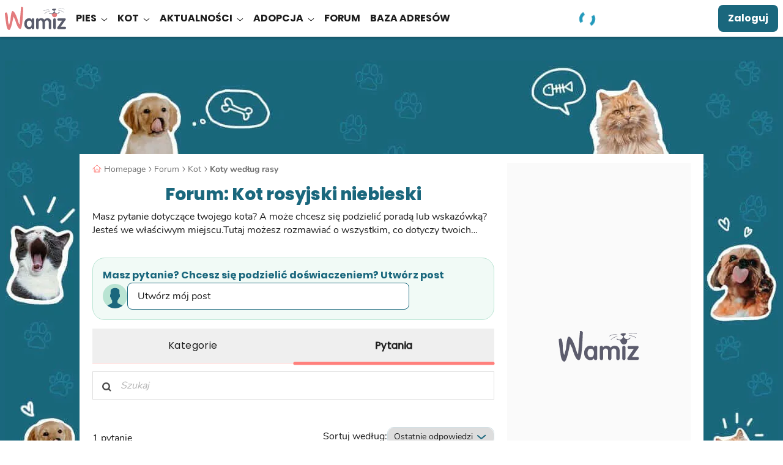

--- FILE ---
content_type: image/svg+xml
request_url: https://wamiz.pl/build/images/icons/arrow-down.svg?v=d649224e
body_size: -240
content:
<svg width="16" height="17" fill="none" xmlns="http://www.w3.org/2000/svg"><path d="m2 6.5 6.41 4.583L14.205 6.5" stroke="#1A677D" stroke-width="1.5" stroke-linecap="round" stroke-linejoin="round"/></svg>

--- FILE ---
content_type: application/javascript
request_url: https://wamiz.pl/build/sentry.js?v=159b3416
body_size: 41818
content:
"use strict";(self.webpackChunk=self.webpackChunk||[]).push([[3326],{1069:(t,e,n)=>{n.d(e,{Ow:()=>o,Z9:()=>i,pq:()=>a,vF:()=>c});var r=n(95275),s=n(49446);const o=["debug","info","warn","error","log","assert","trace"],i={};function a(t){if(!("console"in s.O))return t();const e=s.O.console,n={},r=Object.keys(i);r.forEach((t=>{const r=i[t];n[t]=e[t],e[t]=r}));try{return t()}finally{r.forEach((t=>{e[t]=n[t]}))}}const c=(0,s.B)("logger",(function(){let t=!1;const e={enable:()=>{t=!0},disable:()=>{t=!1},isEnabled:()=>t};return r.T?o.forEach((n=>{e[n]=(...e)=>{t&&a((()=>{s.O.console[n](`Sentry Logger [${n}]:`,...e)}))}})):o.forEach((t=>{e[t]=()=>{}})),e}))},1813:(t,e,n)=>{n.d(e,{BD:()=>a,Kg:()=>u,L2:()=>y,NF:()=>d,Qd:()=>l,Qg:()=>g,T2:()=>i,W6:()=>c,bJ:()=>s,gd:()=>m,mE:()=>v,sO:()=>p,tH:()=>_,vq:()=>h,xH:()=>f});const r=Object.prototype.toString;function s(t){switch(r.call(t)){case"[object Error]":case"[object Exception]":case"[object DOMException]":return!0;default:return _(t,Error)}}function o(t,e){return r.call(t)===`[object ${e}]`}function i(t){return o(t,"ErrorEvent")}function a(t){return o(t,"DOMError")}function c(t){return o(t,"DOMException")}function u(t){return o(t,"String")}function d(t){return"object"==typeof t&&null!==t&&"__sentry_template_string__"in t&&"__sentry_template_values__"in t}function p(t){return null===t||d(t)||"object"!=typeof t&&"function"!=typeof t}function l(t){return o(t,"Object")}function f(t){return"undefined"!=typeof Event&&_(t,Event)}function h(t){return"undefined"!=typeof Element&&_(t,Element)}function m(t){return o(t,"RegExp")}function g(t){return Boolean(t&&t.then&&"function"==typeof t.then)}function v(t){return l(t)&&"nativeEvent"in t&&"preventDefault"in t&&"stopPropagation"in t}function _(t,e){try{return t instanceof e}catch(t){return!1}}function y(t){return!("object"!=typeof t||null===t||!t.__isVue&&!t._isVue)}},2205:(t,e,n)=>{n.d(e,{_:()=>c});var r=n(68566);const s=n(49446).O;var o=n(13062),i=n(8e3);let a;function c(t){const e="history";(0,r.s5)(e,t),(0,r.AS)(e,u)}function u(){if(!function(){const t=s.chrome,e=t&&t.app&&t.app.runtime,n="history"in s&&!!s.history.pushState&&!!s.history.replaceState;return!e&&n}())return;const t=i.j.onpopstate;function e(t){return function(...e){const n=e.length>2?e[2]:void 0;if(n){const t=a,e=String(n);a=e;const s={from:t,to:e};(0,r.aj)("history",s)}return t.apply(this,e)}}i.j.onpopstate=function(...e){const n=i.j.location.href,s=a;a=n;const o={from:s,to:n};if((0,r.aj)("history",o),t)try{return t.apply(this,e)}catch(t){}},(0,o.GS)(i.j.history,"pushState",e),(0,o.GS)(i.j.history,"replaceState",e)}},2279:(t,e,n)=>{n.d(e,{H:()=>p});var r=n(87964),s=n(1813),o=n(77900),i=n(69521),a=n(1069),c=n(71375),u=n(71330);class d{constructor(){this._notifyingListeners=!1,this._scopeListeners=[],this._eventProcessors=[],this._breadcrumbs=[],this._attachments=[],this._user={},this._tags={},this._extra={},this._contexts={},this._sdkProcessingMetadata={},this._propagationContext=(0,r.J)()}clone(){const t=new d;return t._breadcrumbs=[...this._breadcrumbs],t._tags={...this._tags},t._extra={...this._extra},t._contexts={...this._contexts},t._user=this._user,t._level=this._level,t._session=this._session,t._transactionName=this._transactionName,t._fingerprint=this._fingerprint,t._eventProcessors=[...this._eventProcessors],t._requestSession=this._requestSession,t._attachments=[...this._attachments],t._sdkProcessingMetadata={...this._sdkProcessingMetadata},t._propagationContext={...this._propagationContext},t._client=this._client,t._lastEventId=this._lastEventId,(0,u.r)(t,(0,u.f)(this)),t}setClient(t){this._client=t}setLastEventId(t){this._lastEventId=t}getClient(){return this._client}lastEventId(){return this._lastEventId}addScopeListener(t){this._scopeListeners.push(t)}addEventProcessor(t){return this._eventProcessors.push(t),this}setUser(t){return this._user=t||{email:void 0,id:void 0,ip_address:void 0,username:void 0},this._session&&(0,c.qO)(this._session,{user:t}),this._notifyScopeListeners(),this}getUser(){return this._user}getRequestSession(){return this._requestSession}setRequestSession(t){return this._requestSession=t,this}setTags(t){return this._tags={...this._tags,...t},this._notifyScopeListeners(),this}setTag(t,e){return this._tags={...this._tags,[t]:e},this._notifyScopeListeners(),this}setExtras(t){return this._extra={...this._extra,...t},this._notifyScopeListeners(),this}setExtra(t,e){return this._extra={...this._extra,[t]:e},this._notifyScopeListeners(),this}setFingerprint(t){return this._fingerprint=t,this._notifyScopeListeners(),this}setLevel(t){return this._level=t,this._notifyScopeListeners(),this}setTransactionName(t){return this._transactionName=t,this._notifyScopeListeners(),this}setContext(t,e){return null===e?delete this._contexts[t]:this._contexts[t]=e,this._notifyScopeListeners(),this}setSession(t){return t?this._session=t:delete this._session,this._notifyScopeListeners(),this}getSession(){return this._session}update(t){if(!t)return this;const e="function"==typeof t?t(this):t,[n,r]=e instanceof p?[e.getScopeData(),e.getRequestSession()]:(0,s.Qd)(e)?[t,t.requestSession]:[],{tags:o,extra:i,user:a,contexts:c,level:u,fingerprint:d=[],propagationContext:l}=n||{};return this._tags={...this._tags,...o},this._extra={...this._extra,...i},this._contexts={...this._contexts,...c},a&&Object.keys(a).length&&(this._user=a),u&&(this._level=u),d.length&&(this._fingerprint=d),l&&(this._propagationContext=l),r&&(this._requestSession=r),this}clear(){return this._breadcrumbs=[],this._tags={},this._extra={},this._user={},this._contexts={},this._level=void 0,this._transactionName=void 0,this._fingerprint=void 0,this._requestSession=void 0,this._session=void 0,(0,u.r)(this,void 0),this._attachments=[],this._propagationContext=(0,r.J)(),this._notifyScopeListeners(),this}addBreadcrumb(t,e){const n="number"==typeof e?e:100;if(n<=0)return this;const r={timestamp:(0,o.lu)(),...t},s=this._breadcrumbs;return s.push(r),this._breadcrumbs=s.length>n?s.slice(-n):s,this._notifyScopeListeners(),this}getLastBreadcrumb(){return this._breadcrumbs[this._breadcrumbs.length-1]}clearBreadcrumbs(){return this._breadcrumbs=[],this._notifyScopeListeners(),this}addAttachment(t){return this._attachments.push(t),this}clearAttachments(){return this._attachments=[],this}getScopeData(){return{breadcrumbs:this._breadcrumbs,attachments:this._attachments,contexts:this._contexts,tags:this._tags,extra:this._extra,user:this._user,level:this._level,fingerprint:this._fingerprint||[],eventProcessors:this._eventProcessors,propagationContext:this._propagationContext,sdkProcessingMetadata:this._sdkProcessingMetadata,transactionName:this._transactionName,span:(0,u.f)(this)}}setSDKProcessingMetadata(t){return this._sdkProcessingMetadata={...this._sdkProcessingMetadata,...t},this}setPropagationContext(t){return this._propagationContext=t,this}getPropagationContext(){return this._propagationContext}captureException(t,e){const n=e&&e.event_id?e.event_id:(0,i.eJ)();if(!this._client)return a.vF.warn("No client configured on scope - will not capture exception!"),n;const r=new Error("Sentry syntheticException");return this._client.captureException(t,{originalException:t,syntheticException:r,...e,event_id:n},this),n}captureMessage(t,e,n){const r=n&&n.event_id?n.event_id:(0,i.eJ)();if(!this._client)return a.vF.warn("No client configured on scope - will not capture message!"),r;const s=new Error(t);return this._client.captureMessage(t,e,{originalException:t,syntheticException:s,...n,event_id:r},this),r}captureEvent(t,e){const n=e&&e.event_id?e.event_id:(0,i.eJ)();return this._client?(this._client.captureEvent(t,{...e,event_id:n},this),n):(a.vF.warn("No client configured on scope - will not capture event!"),n)}_notifyScopeListeners(){this._notifyingListeners||(this._notifyingListeners=!0,this._scopeListeners.forEach((t=>{t(this)})),this._notifyingListeners=!1)}}const p=d},3269:(t,e,n)=>{n.d(e,{a3:()=>a,m7:()=>c,vm:()=>i});var r=n(95275),s=n(1069);const o=n(49446).O;function i(){if(!("fetch"in o))return!1;try{return new Headers,new Request("http://www.example.com"),new Response,!0}catch(t){return!1}}function a(t){return t&&/^function\s+\w+\(\)\s+\{\s+\[native code\]\s+\}$/.test(t.toString())}function c(){if("string"==typeof EdgeRuntime)return!0;if(!i())return!1;if(a(o.fetch))return!0;let t=!1;const e=o.document;if(e&&"function"==typeof e.createElement)try{const n=e.createElement("iframe");n.hidden=!0,e.head.appendChild(n),n.contentWindow&&n.contentWindow.fetch&&(t=a(n.contentWindow.fetch)),e.head.removeChild(n)}catch(t){r.T&&s.vF.warn("Could not create sandbox iframe for pure fetch check, bailing to window.fetch: ",t)}return t}},3955:(t,e,n)=>{n.d(e,{KU:()=>p,m6:()=>u,o5:()=>a,rm:()=>c,v4:()=>d});var r=n(49446),s=n(98635),o=n(96447),i=n(2279);function a(){const t=(0,o.E)();return(0,s.h)(t).getCurrentScope()}function c(){const t=(0,o.E)();return(0,s.h)(t).getIsolationScope()}function u(){return(0,r.B)("globalScope",(()=>new i.H))}function d(...t){const e=(0,o.E)(),n=(0,s.h)(e);if(2===t.length){const[e,r]=t;return e?n.withSetScope(e,r):n.withScope(r)}return n.withScope(t[0])}function p(){return a().getClient()}},5159:(t,e,n)=>{n.d(e,{li:()=>w,mG:()=>T});var r=n(69521),s=n(77900),o=n(76004),i=n(49446),a=n(77224),c=n(54402),u=n(3955),d=n(73909),p=n(1069),l=n(1813),f=n(40013);function h(t,e,n,r=0){return new d.T2(((s,o)=>{const i=t[r];if(null===e||"function"!=typeof i)s(e);else{const a=i({...e},n);f.T&&i.id&&null===a&&p.vF.log(`Event processor "${i.id}" dropped event`),(0,l.Qg)(a)?a.then((e=>h(t,e,n,r+1).then(s))).then(null,o):h(t,a,n,r+1).then(s).then(null,o)}}))}var m=n(2279),g=n(13062),v=n(35851),_=n(92924);function y(t,e){const{fingerprint:n,span:s,breadcrumbs:o,sdkProcessingMetadata:i}=e;!function(t,e){const{extra:n,tags:r,user:s,contexts:o,level:i,transactionName:a}=e,c=(0,g.Ce)(n);c&&Object.keys(c).length&&(t.extra={...c,...t.extra});const u=(0,g.Ce)(r);u&&Object.keys(u).length&&(t.tags={...u,...t.tags});const d=(0,g.Ce)(s);d&&Object.keys(d).length&&(t.user={...d,...t.user});const p=(0,g.Ce)(o);p&&Object.keys(p).length&&(t.contexts={...p,...t.contexts});i&&(t.level=i);a&&"transaction"!==t.type&&(t.transaction=a)}(t,e),s&&function(t,e){t.contexts={trace:(0,_.kX)(e),...t.contexts},t.sdkProcessingMetadata={dynamicSamplingContext:(0,v.k1)(e),...t.sdkProcessingMetadata};const n=(0,_.zU)(e),r=(0,_.et)(n).description;r&&!t.transaction&&"transaction"===t.type&&(t.transaction=r)}(t,s),function(t,e){t.fingerprint=t.fingerprint?(0,r.k9)(t.fingerprint):[],e&&(t.fingerprint=t.fingerprint.concat(e));t.fingerprint&&!t.fingerprint.length&&delete t.fingerprint}(t,n),function(t,e){const n=[...t.breadcrumbs||[],...e];t.breadcrumbs=n.length?n:void 0}(t,o),function(t,e){t.sdkProcessingMetadata={...t.sdkProcessingMetadata,...e}}(t,i)}function b(t,e){const{extra:n,tags:r,user:s,contexts:o,level:i,sdkProcessingMetadata:a,breadcrumbs:c,fingerprint:u,eventProcessors:d,attachments:p,propagationContext:l,transactionName:f,span:h}=e;S(t,"extra",n),S(t,"tags",r),S(t,"user",s),S(t,"contexts",o),S(t,"sdkProcessingMetadata",a),i&&(t.level=i),f&&(t.transactionName=f),h&&(t.span=h),c.length&&(t.breadcrumbs=[...t.breadcrumbs,...c]),u.length&&(t.fingerprint=[...t.fingerprint,...u]),d.length&&(t.eventProcessors=[...t.eventProcessors,...d]),p.length&&(t.attachments=[...t.attachments,...p]),t.propagationContext={...t.propagationContext,...l}}function S(t,e,n){if(n&&Object.keys(n).length){t[e]={...t[e]};for(const r in n)Object.prototype.hasOwnProperty.call(n,r)&&(t[e][r]=n[r])}}function T(t,e,n,d,p,l){const{normalizeDepth:f=3,normalizeMaxBreadth:g=1e3}=t,v={...e,event_id:e.event_id||n.event_id||(0,r.eJ)(),timestamp:e.timestamp||(0,s.lu)()},_=n.integrations||t.integrations.map((t=>t.name));!function(t,e){const{environment:n,release:r,dist:s,maxValueLength:i=250}=e;"environment"in t||(t.environment="environment"in e?n:c.U);void 0===t.release&&void 0!==r&&(t.release=r);void 0===t.dist&&void 0!==s&&(t.dist=s);t.message&&(t.message=(0,o.xv)(t.message,i));const a=t.exception&&t.exception.values&&t.exception.values[0];a&&a.value&&(a.value=(0,o.xv)(a.value,i));const u=t.request;u&&u.url&&(u.url=(0,o.xv)(u.url,i))}(v,t),function(t,e){e.length>0&&(t.sdk=t.sdk||{},t.sdk.integrations=[...t.sdk.integrations||[],...e])}(v,_),p&&p.emit("applyFrameMetadata",e),void 0===e.type&&function(t,e){const n=i.O._sentryDebugIds;if(!n)return;let r;const s=E.get(e);s?r=s:(r=new Map,E.set(e,r));const o=Object.entries(n).reduce(((t,[n,s])=>{let o;const i=r.get(n);i?o=i:(o=e(n),r.set(n,o));for(let e=o.length-1;e>=0;e--){const n=o[e];if(n.filename){t[n.filename]=s;break}}return t}),{});try{t.exception.values.forEach((t=>{t.stacktrace.frames.forEach((t=>{t.filename&&(t.debug_id=o[t.filename])}))}))}catch(t){}}(v,t.stackParser);const S=function(t,e){if(!e)return t;const n=t?t.clone():new m.H;return n.update(e),n}(d,n.captureContext);n.mechanism&&(0,r.M6)(v,n.mechanism);const T=p?p.getEventProcessors():[],w=(0,u.m6)().getScopeData();if(l){b(w,l.getScopeData())}if(S){b(w,S.getScopeData())}const x=[...n.attachments||[],...w.attachments];x.length&&(n.attachments=x),y(v,w);return h([...T,...w.eventProcessors],v,n).then((t=>(t&&function(t){const e={};try{t.exception.values.forEach((t=>{t.stacktrace.frames.forEach((t=>{t.debug_id&&(t.abs_path?e[t.abs_path]=t.debug_id:t.filename&&(e[t.filename]=t.debug_id),delete t.debug_id)}))}))}catch(t){}if(0===Object.keys(e).length)return;t.debug_meta=t.debug_meta||{},t.debug_meta.images=t.debug_meta.images||[];const n=t.debug_meta.images;Object.entries(e).forEach((([t,e])=>{n.push({type:"sourcemap",code_file:t,debug_id:e})}))}(t),"number"==typeof f&&f>0?function(t,e,n){if(!t)return null;const r={...t,...t.breadcrumbs&&{breadcrumbs:t.breadcrumbs.map((t=>({...t,...t.data&&{data:(0,a.S8)(t.data,e,n)}})))},...t.user&&{user:(0,a.S8)(t.user,e,n)},...t.contexts&&{contexts:(0,a.S8)(t.contexts,e,n)},...t.extra&&{extra:(0,a.S8)(t.extra,e,n)}};t.contexts&&t.contexts.trace&&r.contexts&&(r.contexts.trace=t.contexts.trace,t.contexts.trace.data&&(r.contexts.trace.data=(0,a.S8)(t.contexts.trace.data,e,n)));t.spans&&(r.spans=t.spans.map((t=>({...t,...t.data&&{data:(0,a.S8)(t.data,e,n)}}))));return r}(t,f,g):t)))}const E=new WeakMap;function w(t){if(t)return function(t){return t instanceof m.H||"function"==typeof t}(t)||function(t){return Object.keys(t).some((t=>x.includes(t)))}(t)?{captureContext:t}:t}const x=["user","level","extra","contexts","tags","fingerprint","requestSession","propagationContext"]},8e3:(t,e,n)=>{n.d(e,{j:()=>r});const r=n(49446).O},12004:(t,e,n)=>{n.d(e,{dp:()=>Ae});var r=n(92924),s=n(96447),o=n(3955),i=n(98635),a=n(90850),c=n(32058),u=n(71330),d=n(35851),p=n(1069),l=n(40013);var f=n(50542);var h=n(69521);class m{constructor(t={}){this._traceId=t.traceId||(0,h.eJ)(),this._spanId=t.spanId||(0,h.eJ)().substring(16)}spanContext(){return{spanId:this._spanId,traceId:this._traceId,traceFlags:r.CC}}end(t){}setAttribute(t,e){return this}setAttributes(t){return this}setStatus(t){return this}updateName(t){return this}isRecording(){return!1}addEvent(t,e,n){return this}addLink(t){return this}addLinks(t){return this}recordException(t,e){}}var g=n(77900),v=n(13062),_=n(38431),y=n(96580);function b(t){if(!t||0===t.length)return;const e={};return t.forEach((t=>{const n=t.attributes||{},r=n[a.Sn],s=n[a.xc];"string"==typeof r&&"number"==typeof s&&(e[t.name]={value:s,unit:r})})),e}const S="_sentryScope",T="_sentryIsolationScope";function E(t){return{scope:t[S],isolationScope:t[T]}}class w{constructor(t={}){this._traceId=t.traceId||(0,h.eJ)(),this._spanId=t.spanId||(0,h.eJ)().substring(16),this._startTime=t.startTimestamp||(0,g.zf)(),this._attributes={},this.setAttributes({[a.JD]:"manual",[a.uT]:t.op,...t.attributes}),this._name=t.name,t.parentSpanId&&(this._parentSpanId=t.parentSpanId),"sampled"in t&&(this._sampled=t.sampled),t.endTimestamp&&(this._endTime=t.endTimestamp),this._events=[],this._isStandaloneSpan=t.isStandalone,this._endTime&&this._onSpanEnded()}addLink(t){return this}addLinks(t){return this}recordException(t,e){}spanContext(){const{_spanId:t,_traceId:e,_sampled:n}=this;return{spanId:t,traceId:e,traceFlags:n?r.aO:r.CC}}setAttribute(t,e){return void 0===e?delete this._attributes[t]:this._attributes[t]=e,this}setAttributes(t){return Object.keys(t).forEach((e=>this.setAttribute(e,t[e]))),this}updateStartTime(t){this._startTime=(0,r.cI)(t)}setStatus(t){return this._status=t,this}updateName(t){return this._name=t,this}end(t){this._endTime||(this._endTime=(0,r.cI)(t),function(t){if(!l.T)return;const{description:e="< unknown name >",op:n="< unknown op >"}=(0,r.et)(t),{spanId:s}=t.spanContext(),o=`[Tracing] Finishing "${n}" ${(0,r.zU)(t)===t?"root ":""}span "${e}" with ID ${s}`;p.vF.log(o)}(this),this._onSpanEnded())}getSpanJSON(){return(0,v.Ce)({data:this._attributes,description:this._name,op:this._attributes[a.uT],parent_span_id:this._parentSpanId,span_id:this._spanId,start_timestamp:this._startTime,status:(0,r.yW)(this._status),timestamp:this._endTime,trace_id:this._traceId,origin:this._attributes[a.JD],_metrics_summary:(0,y.g)(this),profile_id:this._attributes[a.E1],exclusive_time:this._attributes[a.jG],measurements:b(this._events),is_segment:this._isStandaloneSpan&&(0,r.zU)(this)===this||void 0,segment_id:this._isStandaloneSpan?(0,r.zU)(this).spanContext().spanId:void 0})}isRecording(){return!this._endTime&&!!this._sampled}addEvent(t,e,n){l.T&&p.vF.log("[Tracing] Adding an event to span:",t);const s=x(e)?e:n||(0,g.zf)(),o=x(e)?{}:e||{},i={name:t,time:(0,r.cI)(s),attributes:o};return this._events.push(i),this}isStandaloneSpan(){return!!this._isStandaloneSpan}_onSpanEnded(){const t=(0,o.KU)();t&&t.emit("spanEnd",this);if(!(this._isStandaloneSpan||this===(0,r.zU)(this)))return;if(this._isStandaloneSpan)return void(this._sampled?function(t){const e=(0,o.KU)();if(!e)return;const n=t[1];if(!n||0===n.length)return void e.recordDroppedEvent("before_send","span");const r=e.getTransport();r&&r.send(t).then(null,(t=>{l.T&&p.vF.error("Error while sending span:",t)}))}((0,_.lu)([this],t)):(l.T&&p.vF.log("[Tracing] Discarding standalone span because its trace was not chosen to be sampled."),t&&t.recordDroppedEvent("sample_rate","span")));const e=this._convertSpanToTransaction();if(e){(E(this).scope||(0,o.o5)()).captureEvent(e)}}_convertSpanToTransaction(){if(!k((0,r.et)(this)))return;this._name||(l.T&&p.vF.warn("Transaction has no name, falling back to `<unlabeled transaction>`."),this._name="<unlabeled transaction>");const{scope:t,isolationScope:e}=E(this),n=(t||(0,o.o5)()).getClient()||(0,o.KU)();if(!0!==this._sampled)return l.T&&p.vF.log("[Tracing] Discarding transaction because its trace was not chosen to be sampled."),void(n&&n.recordDroppedEvent("sample_rate","transaction"));const s=(0,r.xO)(this).filter((t=>t!==this&&!function(t){return t instanceof w&&t.isStandaloneSpan()}(t))).map((t=>(0,r.et)(t))).filter(k),i=this._attributes[a.i_],c={contexts:{trace:(0,r.Ck)(this)},spans:s.length>1e3?s.sort(((t,e)=>t.start_timestamp-e.start_timestamp)).slice(0,1e3):s,start_timestamp:this._startTime,timestamp:this._endTime,transaction:this._name,type:"transaction",sdkProcessingMetadata:{capturedSpanScope:t,capturedSpanIsolationScope:e,...(0,v.Ce)({dynamicSamplingContext:(0,d.k1)(this)})},_metrics_summary:(0,y.g)(this),...i&&{transaction_info:{source:i}}},u=b(this._events);return u&&Object.keys(u).length&&(l.T&&p.vF.log("[Measurements] Adding measurements to transaction event",JSON.stringify(u,void 0,2)),c.measurements=u),c}}function x(t){return t&&"number"==typeof t||t instanceof Date||Array.isArray(t)}function k(t){return!!(t.start_timestamp&&t.timestamp&&t.span_id&&t.trace_id)}const j="__SENTRY_SUPPRESS_TRACING__";function I(t){const e=P();if(e.startInactiveSpan)return e.startInactiveSpan(t);const n=$(t),{forceTransaction:r,parentSpan:s}=t;return(t.scope?e=>(0,o.v4)(t.scope,e):void 0!==s?t=>O(s,t):t=>t())((()=>{const e=(0,o.o5)(),s=F(e);return t.onlyIfParent&&!s?new m:C({parentSpan:s,spanArguments:n,forceTransaction:r,scope:e})}))}function O(t,e){const n=P();return n.withActiveSpan?n.withActiveSpan(t,e):(0,o.v4)((n=>((0,u.r)(n,t||void 0),e(n))))}function C({parentSpan:t,spanArguments:e,forceTransaction:n,scope:s}){if(!(0,c.w)())return new m;const i=(0,o.rm)();let a;if(t&&!n)a=function(t,e,n){const{spanId:s,traceId:i}=t.spanContext(),a=!e.getScopeData().sdkProcessingMetadata[j]&&(0,r.pK)(t),c=a?new w({...n,parentSpanId:s,traceId:i,sampled:a}):new m({traceId:i});(0,r.Hu)(t,c);const u=(0,o.KU)();u&&(u.emit("spanStart",c),n.endTimestamp&&u.emit("spanEnd",c));return c}(t,s,e),(0,r.Hu)(t,a);else if(t){const n=(0,d.k1)(t),{traceId:o,spanId:i}=t.spanContext(),c=(0,r.pK)(t);a=D({traceId:o,parentSpanId:i,...e},s,c),(0,d.LZ)(a,n)}else{const{traceId:t,dsc:n,parentSpanId:r,sampled:o}={...i.getPropagationContext(),...s.getPropagationContext()};a=D({traceId:t,parentSpanId:r,...e},s,o),n&&(0,d.LZ)(a,n)}return function(t){if(!l.T)return;const{description:e="< unknown name >",op:n="< unknown op >",parent_span_id:s}=(0,r.et)(t),{spanId:o}=t.spanContext(),i=(0,r.pK)(t),a=(0,r.zU)(t),c=a===t,u=`[Tracing] Starting ${i?"sampled":"unsampled"} ${c?"root ":""}span`,d=[`op: ${n}`,`name: ${e}`,`ID: ${o}`];if(s&&d.push(`parent ID: ${s}`),!c){const{op:t,description:e}=(0,r.et)(a);d.push(`root ID: ${a.spanContext().spanId}`),t&&d.push(`root op: ${t}`),e&&d.push(`root description: ${e}`)}p.vF.log(`${u}\n  ${d.join("\n  ")}`)}(a),function(t,e,n){t&&((0,v.my)(t,T,n),(0,v.my)(t,S,e))}(a,s,i),a}function $(t){const e={isStandalone:(t.experimental||{}).standalone,...t};if(t.startTime){const n={...e};return n.startTimestamp=(0,r.cI)(t.startTime),delete n.startTime,n}return e}function P(){const t=(0,s.E)();return(0,i.h)(t)}function D(t,e,n){const r=(0,o.KU)(),s=r&&r.getOptions()||{},{name:i="",attributes:u}=t,[d,h]=e.getScopeData().sdkProcessingMetadata[j]?[!1]:function(t,e){if(!(0,c.w)(t))return[!1];let n;n="function"==typeof t.tracesSampler?t.tracesSampler(e):void 0!==e.parentSampled?e.parentSampled:void 0!==t.tracesSampleRate?t.tracesSampleRate:1;const r=(0,f.i)(n);return void 0===r?(l.T&&p.vF.warn("[Tracing] Discarding transaction because of invalid sample rate."),[!1]):r?Math.random()<r?[!0,r]:(l.T&&p.vF.log(`[Tracing] Discarding transaction because it's not included in the random sample (sampling rate = ${Number(n)})`),[!1,r]):(l.T&&p.vF.log("[Tracing] Discarding transaction because "+("function"==typeof t.tracesSampler?"tracesSampler returned 0 or false":"a negative sampling decision was inherited or tracesSampleRate is set to 0")),[!1,r])}(s,{name:i,parentSampled:n,attributes:u,transactionContext:{name:i,parentSampled:n}}),m=new w({...t,attributes:{[a.i_]:"custom",...t.attributes},sampled:d});return void 0!==h&&m.setAttribute(a.sy,h),r&&r.emit("spanStart",m),m}function F(t){const e=(0,u.f)(t);if(!e)return;const n=(0,o.KU)();return(n?n.getOptions():{}).parentSpanIsAlwaysRootSpan?(0,r.zU)(e):e}var A=n(68485),N=n(26196),L=n(50335),R=n(8e3);function M(t){let e,n=t[0],r=1;for(;r<t.length;){const s=t[r],o=t[r+1];if(r+=2,("optionalAccess"===s||"optionalCall"===s)&&null==n)return;"access"===s||"optionalAccess"===s?(e=n,n=o(n)):"call"!==s&&"optionalCall"!==s||(n=o(((...t)=>n.call(e,...t))),e=void 0)}return n}var U=n(66480);const q=(t,e,n,r)=>{let s,o;return i=>{e.value>=0&&(i||r)&&(o=e.value-(s||0),(o||void 0===s)&&(s=e.value,e.delta=o,e.rating=((t,e)=>t>e[1]?"poor":t>e[0]?"needs-improvement":"good")(e.value,n),t(e)))}},H=()=>R.j.performance&&performance.getEntriesByType&&performance.getEntriesByType("navigation")[0],J=()=>{const t=H();return t&&t.activationStart||0},z=(t,e)=>{const n=H();let r="navigate";n&&(R.j.document&&R.j.document.prerendering||J()>0?r="prerender":R.j.document&&R.j.document.wasDiscarded?r="restore":n.type&&(r=n.type.replace(/_/g,"-")));return{name:t,value:void 0===e?-1:e,rating:"good",delta:0,entries:[],id:`v3-${Date.now()}-${Math.floor(8999999999999*Math.random())+1e12}`,navigationType:r}},B=(t,e,n)=>{try{if(PerformanceObserver.supportedEntryTypes.includes(t)){const r=new PerformanceObserver((t=>{Promise.resolve().then((()=>{e(t.getEntries())}))}));return r.observe(Object.assign({type:t,buffered:!0},n||{})),r}}catch(t){}},K=t=>{const e=e=>{("pagehide"===e.type||R.j.document&&"hidden"===R.j.document.visibilityState)&&t(e)};R.j.document&&(addEventListener("visibilitychange",e,!0),addEventListener("pagehide",e,!0))},X=t=>{let e=!1;return n=>{e||(t(n),e=!0)}};let G=-1;const V=t=>{"hidden"===R.j.document.visibilityState&&G>-1&&(G="visibilitychange"===t.type?t.timeStamp:0,removeEventListener("visibilitychange",V,!0),removeEventListener("prerenderingchange",V,!0))},W=()=>(R.j.document&&G<0&&(G="hidden"!==R.j.document.visibilityState||R.j.document.prerendering?1/0:0,addEventListener("visibilitychange",V,!0),addEventListener("prerenderingchange",V,!0)),{get firstHiddenTime(){return G}}),Q=t=>{R.j.document&&R.j.document.prerendering?addEventListener("prerenderingchange",(()=>t()),!0):t()},Y=[1800,3e3],Z=[.1,.25],tt=(t,e={})=>{((t,e={})=>{Q((()=>{const n=W(),r=z("FCP");let s;const o=B("paint",(t=>{t.forEach((t=>{"first-contentful-paint"===t.name&&(o.disconnect(),t.startTime<n.firstHiddenTime&&(r.value=Math.max(t.startTime-J(),0),r.entries.push(t),s(!0)))}))}));o&&(s=q(t,r,Y,e.reportAllChanges))}))})(X((()=>{const n=z("CLS",0);let r,s=0,o=[];const i=t=>{t.forEach((t=>{if(!t.hadRecentInput){const e=o[0],n=o[o.length-1];s&&e&&n&&t.startTime-n.startTime<1e3&&t.startTime-e.startTime<5e3?(s+=t.value,o.push(t)):(s=t.value,o=[t])}})),s>n.value&&(n.value=s,n.entries=o,r())},a=B("layout-shift",i);a&&(r=q(t,n,Z,e.reportAllChanges),K((()=>{i(a.takeRecords()),r(!0)})),setTimeout(r,0))})))},et=[100,300],nt=(t,e={})=>{Q((()=>{const n=W(),r=z("FID");let s;const o=t=>{t.startTime<n.firstHiddenTime&&(r.value=t.processingStart-t.startTime,r.entries.push(t),s(!0))},i=t=>{t.forEach(o)},a=B("first-input",i);s=q(t,r,et,e.reportAllChanges),a&&K(X((()=>{i(a.takeRecords()),a.disconnect()})))}))};let rt=0,st=1/0,ot=0;const it=t=>{t.forEach((t=>{t.interactionId&&(st=Math.min(st,t.interactionId),ot=Math.max(ot,t.interactionId),rt=ot?(ot-st)/7+1:0)}))};let at;const ct=()=>{"interactionCount"in performance||at||(at=B("event",it,{type:"event",buffered:!0,durationThreshold:0}))},ut=[200,500],dt=()=>(at?rt:performance.interactionCount||0)-0,pt=[],lt={},ft=t=>{const e=pt[pt.length-1],n=lt[t.interactionId];if(n||pt.length<10||e&&t.duration>e.latency){if(n)n.entries.push(t),n.latency=Math.max(n.latency,t.duration);else{const e={id:t.interactionId,latency:t.duration,entries:[t]};lt[e.id]=e,pt.push(e)}pt.sort(((t,e)=>e.latency-t.latency)),pt.splice(10).forEach((t=>{delete lt[t.id]}))}},ht=(t,e={})=>{Q((()=>{ct();const n=z("INP");let r;const s=t=>{t.forEach((t=>{if(t.interactionId&&ft(t),"first-input"===t.entryType){!pt.some((e=>e.entries.some((e=>t.duration===e.duration&&t.startTime===e.startTime))))&&ft(t)}}));const e=(()=>{const t=Math.min(pt.length-1,Math.floor(dt()/50));return pt[t]})();e&&e.latency!==n.value&&(n.value=e.latency,n.entries=e.entries,r())},o=B("event",s,{durationThreshold:null!=e.durationThreshold?e.durationThreshold:40});r=q(t,n,ut,e.reportAllChanges),o&&("PerformanceEventTiming"in R.j&&"interactionId"in PerformanceEventTiming.prototype&&o.observe({type:"first-input",buffered:!0}),K((()=>{s(o.takeRecords()),n.value<0&&dt()>0&&(n.value=0,n.entries=[]),r(!0)})))}))},mt=[2500,4e3],gt={},vt=(t,e={})=>{Q((()=>{const n=W(),r=z("LCP");let s;const o=t=>{const e=t[t.length-1];e&&e.startTime<n.firstHiddenTime&&(r.value=Math.max(e.startTime-J(),0),r.entries=[e],s())},i=B("largest-contentful-paint",o);if(i){s=q(t,r,mt,e.reportAllChanges);const n=X((()=>{gt[r.id]||(o(i.takeRecords()),i.disconnect(),gt[r.id]=!0,s(!0))}));["keydown","click"].forEach((t=>{R.j.document&&addEventListener(t,(()=>setTimeout(n,0)),!0)})),K(n)}}))},_t=[800,1800],yt=t=>{R.j.document&&R.j.document.prerendering?Q((()=>yt(t))):R.j.document&&"complete"!==R.j.document.readyState?addEventListener("load",(()=>yt(t)),!0):setTimeout(t,0)},bt=(t,e={})=>{const n=z("TTFB"),r=q(t,n,_t,e.reportAllChanges);yt((()=>{const t=H();if(t){const e=t.responseStart;if(e<=0||e>performance.now())return;n.value=Math.max(e-J(),0),n.entries=[t],r(!0)}}))},St={},Tt={};let Et,wt,xt,kt,jt;function It(t,e=!1){return Nt("cls",t,$t,Et,e)}function Ot(t,e){return Lt(t,e),Tt[t]||(!function(t){const e={};"event"===t&&(e.durationThreshold=0);B(t,(e=>{Ct(t,{entries:e})}),e)}(t),Tt[t]=!0),Rt(t,e)}function Ct(t,e){const n=St[t];if(n&&n.length)for(const r of n)try{r(e)}catch(e){L.T&&p.vF.error(`Error while triggering instrumentation handler.\nType: ${t}\nName: ${(0,U.qQ)(r)}\nError:`,e)}}function $t(){return tt((t=>{Ct("cls",{metric:t}),Et=t}),{reportAllChanges:!0})}function Pt(){return nt((t=>{Ct("fid",{metric:t}),wt=t}))}function Dt(){return vt((t=>{Ct("lcp",{metric:t}),xt=t}),{reportAllChanges:!0})}function Ft(){return bt((t=>{Ct("ttfb",{metric:t}),kt=t}))}function At(){return ht((t=>{Ct("inp",{metric:t}),jt=t}))}function Nt(t,e,n,r,s=!1){let o;return Lt(t,e),Tt[t]||(o=n(),Tt[t]=!0),r&&e({metric:r}),Rt(t,e,s?o:void 0)}function Lt(t,e){St[t]=St[t]||[],St[t].push(e)}function Rt(t,e,n){return()=>{n&&n();const r=St[t];if(!r)return;const s=r.indexOf(e);-1!==s&&r.splice(s,1)}}function Mt(t){return"number"==typeof t&&isFinite(t)}function Ut(t,e,n,{...s}){const o=(0,r.et)(t).start_timestamp;return o&&o>e&&"function"==typeof t.updateStartTime&&t.updateStartTime(e),O(t,(()=>{const t=I({startTime:e,...s});return t&&t.end(n),t}))}function qt(t){const e=(0,o.KU)();if(!e)return;const{name:n,transaction:r,attributes:s,startTime:i}=t,{release:a,environment:c}=e.getOptions(),u=e.getIntegrationByName("Replay"),d=u&&u.getReplayId(),p=(0,o.o5)(),l=p.getUser(),f=void 0!==l?l.email||l.id||l.ip_address:void 0;let h;try{h=p.getScopeData().contexts.profile.profile_id}catch(t){}return I({name:n,attributes:{release:a,environment:c,user:f||void 0,profile_id:h||void 0,replay_id:d||void 0,transaction:r,"user_agent.original":R.j.navigator&&R.j.navigator.userAgent,...s},startTime:i,experimental:{standalone:!0}})}function Ht(){return R.j&&R.j.addEventListener&&R.j.performance}function Jt(t){return t/1e3}function zt(){let t,e,n=0;if(!function(){try{return M([PerformanceObserver,"access",t=>t.supportedEntryTypes,"optionalAccess",t=>t.includes,"call",t=>t("layout-shift")])}catch(t){return!1}}())return;let s=!1;function i(){s||(s=!0,e&&function(t,e,n){L.T&&p.vF.log(`Sending CLS span (${t})`);const r=Jt((g.k3||0)+(M([e,"optionalAccess",t=>t.startTime])||0)),s=(0,o.o5)().getScopeData().transactionName,i=e?(0,A.Hd)(M([e,"access",t=>t.sources,"access",t=>t[0],"optionalAccess",t=>t.node])):"Layout shift",c=(0,v.Ce)({[a.JD]:"auto.http.browser.cls",[a.uT]:"ui.webvital.cls",[a.jG]:M([e,"optionalAccess",t=>t.duration])||0,"sentry.pageload.span_id":n}),u=qt({name:i,transaction:s,attributes:c,startTime:r});M([u,"optionalAccess",t=>t.addEvent,"call",e=>e("cls",{[a.Sn]:"",[a.xc]:t})]),M([u,"optionalAccess",t=>t.end,"call",t=>t(r)])}(n,t,e),c())}const c=It((({metric:e})=>{const r=e.entries[e.entries.length-1];r&&(n=e.value,t=r)}),!0);K((()=>{i()})),setTimeout((()=>{const t=M([(0,o.KU)(),"optionalAccess",t=>t.on,"call",e=>e("startNavigationSpan",(()=>{i(),t&&t()}))]),n=(0,r.Bk)(),s=n&&(0,r.zU)(n),a=s&&(0,r.et)(s);a&&"pageload"===a.op&&(e=s.spanContext().spanId)}),0)}const Bt=2147483647;let Kt,Xt,Gt=0,Vt={};function Wt({recordClsStandaloneSpans:t}){const e=Ht();if(e&&g.k3){e.mark&&R.j.performance.mark("sentry-tracing-init");const n=function(t){return Nt("fid",t,Pt,wt)}((({metric:t})=>{const e=t.entries[t.entries.length-1];if(!e)return;const n=Jt(g.k3),r=Jt(e.startTime);L.T&&p.vF.log("[Measurements] Adding FID"),Vt.fid={value:t.value,unit:"millisecond"},Vt["mark.fid"]={value:n+r,unit:"second"}})),r=function(t,e=!1){return Nt("lcp",t,Dt,xt,e)}((({metric:t})=>{const e=t.entries[t.entries.length-1];e&&(L.T&&p.vF.log("[Measurements] Adding LCP"),Vt.lcp={value:t.value,unit:"millisecond"},Kt=e)}),!0),s=function(t){return Nt("ttfb",t,Ft,kt)}((({metric:t})=>{t.entries[t.entries.length-1]&&(L.T&&p.vF.log("[Measurements] Adding TTFB"),Vt.ttfb={value:t.value,unit:"millisecond"})})),o=t?zt():It((({metric:t})=>{const e=t.entries[t.entries.length-1];e&&(L.T&&p.vF.log(`[Measurements] Adding CLS ${t.value}`),Vt.cls={value:t.value,unit:""},Xt=e)}),!0);return()=>{n(),r(),s(),o&&o()}}return()=>{}}function Qt(t,e){const n=Ht();if(!n||!R.j.performance.getEntries||!g.k3)return;L.T&&p.vF.log("[Tracing] Adding & adjusting spans using Performance API");const s=Jt(g.k3),o=n.getEntries(),{op:i,start_timestamp:c}=(0,r.et)(t);if(o.slice(Gt).forEach((e=>{const n=Jt(e.startTime),r=Jt(Math.max(0,e.duration));if(!("navigation"===i&&c&&s+n<c))switch(e.entryType){case"navigation":!function(t,e,n){["unloadEvent","redirect","domContentLoadedEvent","loadEvent","connect"].forEach((r=>{Yt(t,e,r,n)})),Yt(t,e,"secureConnection",n,"TLS/SSL","connectEnd"),Yt(t,e,"fetch",n,"cache","domainLookupStart"),Yt(t,e,"domainLookup",n,"DNS"),function(t,e,n){const r=n+Jt(e.requestStart),s=n+Jt(e.responseEnd),o=n+Jt(e.responseStart);e.responseEnd&&(Ut(t,r,s,{op:"browser.request",name:e.name,attributes:{[a.JD]:"auto.ui.browser.metrics"}}),Ut(t,o,s,{op:"browser.response",name:e.name,attributes:{[a.JD]:"auto.ui.browser.metrics"}}))}(t,e,n)}(t,e,s);break;case"mark":case"paint":case"measure":{!function(t,e,n,r,s){const o=H(),i=Jt(o?o.requestStart:0),c=s+Math.max(n,i),u=s+n,d=u+r,p={[a.JD]:"auto.resource.browser.metrics"};c!==u&&(p["sentry.browser.measure_happened_before_request"]=!0,p["sentry.browser.measure_start_time"]=c);Ut(t,c,d,{name:e.name,op:e.entryType,attributes:p})}(t,e,n,r,s);const o=W(),i=e.startTime<o.firstHiddenTime;"first-paint"===e.name&&i&&(L.T&&p.vF.log("[Measurements] Adding FP"),Vt.fp={value:e.startTime,unit:"millisecond"}),"first-contentful-paint"===e.name&&i&&(L.T&&p.vF.log("[Measurements] Adding FCP"),Vt.fcp={value:e.startTime,unit:"millisecond"});break}case"resource":!function(t,e,n,r,s,o){if("xmlhttprequest"===e.initiatorType||"fetch"===e.initiatorType)return;const i=(0,N.Dl)(n),c={[a.JD]:"auto.resource.browser.metrics"};Zt(c,e,"transferSize","http.response_transfer_size"),Zt(c,e,"encodedBodySize","http.response_content_length"),Zt(c,e,"decodedBodySize","http.decoded_response_content_length"),"renderBlockingStatus"in e&&(c["resource.render_blocking_status"]=e.renderBlockingStatus);i.protocol&&(c["url.scheme"]=i.protocol.split(":").pop());i.host&&(c["server.address"]=i.host);c["url.same_origin"]=n.includes(R.j.location.origin);const u=o+r,d=u+s;Ut(t,u,d,{name:n.replace(R.j.location.origin,""),op:e.initiatorType?`resource.${e.initiatorType}`:"resource.other",attributes:c})}(t,e,e.name,n,r,s)}})),Gt=Math.max(o.length-1,0),function(t){const e=R.j.navigator;if(!e)return;const n=e.connection;n&&(n.effectiveType&&t.setAttribute("effectiveConnectionType",n.effectiveType),n.type&&t.setAttribute("connectionType",n.type),Mt(n.rtt)&&(Vt["connection.rtt"]={value:n.rtt,unit:"millisecond"}));Mt(e.deviceMemory)&&t.setAttribute("deviceMemory",`${e.deviceMemory} GB`);Mt(e.hardwareConcurrency)&&t.setAttribute("hardwareConcurrency",String(e.hardwareConcurrency))}(t),"pageload"===i){!function(t){const e=H();if(!e)return;const{responseStart:n,requestStart:r}=e;r<=n&&(L.T&&p.vF.log("[Measurements] Adding TTFB Request Time"),t["ttfb.requestTime"]={value:n-r,unit:"millisecond"})}(Vt);const n=Vt["mark.fid"];n&&Vt.fid&&(Ut(t,n.value,n.value+Jt(Vt.fid.value),{name:"first input delay",op:"ui.action",attributes:{[a.JD]:"auto.ui.browser.metrics"}}),delete Vt["mark.fid"]),"fcp"in Vt&&e.recordClsOnPageloadSpan||delete Vt.cls,Object.entries(Vt).forEach((([t,e])=>{!function(t,e,n,s=(0,r.Bk)()){const o=s&&(0,r.zU)(s);o&&o.addEvent(t,{[a.xc]:e,[a.Sn]:n})}(t,e.value,e.unit)})),t.setAttribute("performance.timeOrigin",s),t.setAttribute("performance.activationStart",J()),function(t){Kt&&(L.T&&p.vF.log("[Measurements] Adding LCP Data"),Kt.element&&t.setAttribute("lcp.element",(0,A.Hd)(Kt.element)),Kt.id&&t.setAttribute("lcp.id",Kt.id),Kt.url&&t.setAttribute("lcp.url",Kt.url.trim().slice(0,200)),t.setAttribute("lcp.size",Kt.size));Xt&&Xt.sources&&(L.T&&p.vF.log("[Measurements] Adding CLS Data"),Xt.sources.forEach(((e,n)=>t.setAttribute(`cls.source.${n+1}`,(0,A.Hd)(e.node)))))}(t)}Kt=void 0,Xt=void 0,Vt={}}function Yt(t,e,n,r,s,o){const i=o?e[o]:e[`${n}End`],c=e[`${n}Start`];c&&i&&Ut(t,r+Jt(c),r+Jt(i),{op:`browser.${s||n}`,name:e.name,attributes:{[a.JD]:"auto.ui.browser.metrics"}})}function Zt(t,e,n,r){const s=e[n];null!=s&&s<Bt&&(t[r]=s)}const te=[],ee=new Map;function ne(){if(Ht()&&g.k3){const t=function(t){return Nt("inp",t,At,jt)}((({metric:t})=>{if(null==t.value)return;const e=t.entries.find((e=>e.duration===t.value&&re[e.name]));if(!e)return;const{interactionId:n}=e,s=re[e.name],i=Jt(g.k3+e.startTime),c=Jt(t.value),u=(0,r.Bk)(),d=u?(0,r.zU)(u):void 0,p=(null!=n?ee.get(n):void 0)||d,l=p?(0,r.et)(p).description:(0,o.o5)().getScopeData().transactionName,f=qt({name:(0,A.Hd)(e.target),transaction:l,attributes:(0,v.Ce)({[a.JD]:"auto.http.browser.inp",[a.uT]:`ui.interaction.${s}`,[a.jG]:e.duration}),startTime:i});M([f,"optionalAccess",t=>t.addEvent,"call",e=>e("inp",{[a.Sn]:"millisecond",[a.xc]:t.value})]),M([f,"optionalAccess",t=>t.end,"call",t=>t(i+c)])}));return()=>{t()}}return()=>{}}const re={click:"click",pointerdown:"click",pointerup:"click",mousedown:"click",mouseup:"click",touchstart:"click",touchend:"click",mouseover:"hover",mouseout:"hover",mouseenter:"hover",mouseleave:"hover",pointerover:"hover",pointerout:"hover",pointerenter:"hover",pointerleave:"hover",dragstart:"drag",dragend:"drag",drag:"drag",dragenter:"drag",dragleave:"drag",dragover:"drag",drop:"drag",keydown:"press",keyup:"press",keypress:"press",input:"press"};var se=n(2205),oe=n(91690);const ie={idleTimeout:1e3,finalTimeout:3e4,childSpanTimeout:15e3},ae="heartbeatFailed",ce="idleTimeout",ue="finalTimeout",de="externalFinish";function pe(t,e={}){const n=new Map;let s,i=!1,d=de,f=!e.disableAutoFinish;const h=[],{idleTimeout:v=ie.idleTimeout,finalTimeout:_=ie.finalTimeout,childSpanTimeout:y=ie.childSpanTimeout,beforeSpanEnd:b}=e,S=(0,o.KU)();if(!S||!(0,c.w)())return new m;const T=(0,o.o5)(),E=(0,r.Bk)(),w=function(t){const e=I(t);return(0,u.r)((0,o.o5)(),e),l.T&&p.vF.log("[Tracing] Started span is an idle span"),e}(t);function x(){s&&(clearTimeout(s),s=void 0)}function k(t){x(),s=setTimeout((()=>{!i&&0===n.size&&f&&(d=ce,w.end(t))}),v)}function j(t){s=setTimeout((()=>{!i&&f&&(d=ae,w.end(t))}),y)}function O(t){i=!0,n.clear(),h.forEach((t=>t())),(0,u.r)(T,E);const e=(0,r.et)(w),{start_timestamp:s}=e;if(!s)return;(e.data||{})[a.fs]||w.setAttribute(a.fs,d),p.vF.log(`[Tracing] Idle span "${e.op}" finished`);const o=(0,r.xO)(w).filter((t=>t!==w));let c=0;o.forEach((e=>{e.isRecording()&&(e.setStatus({code:oe.TJ,message:"cancelled"}),e.end(t),l.T&&p.vF.log("[Tracing] Cancelling span since span ended early",JSON.stringify(e,void 0,2)));const n=(0,r.et)(e),{timestamp:s=0,start_timestamp:o=0}=n,i=o<=t,a=s-o<=(_+v)/1e3;if(l.T){const t=JSON.stringify(e,void 0,2);i?a||p.vF.log("[Tracing] Discarding span since it finished after idle span final timeout",t):p.vF.log("[Tracing] Discarding span since it happened after idle span was finished",t)}a&&i||((0,r.VS)(w,e),c++)})),c>0&&w.setAttribute("sentry.idle_span_discarded_spans",c)}return w.end=new Proxy(w.end,{apply(t,e,n){b&&b(w);const[s,...o]=n,i=s||(0,g.zf)(),a=(0,r.cI)(i),c=(0,r.xO)(w).filter((t=>t!==w));if(!c.length)return O(a),Reflect.apply(t,e,[a,...o]);const u=c.map((t=>(0,r.et)(t).timestamp)).filter((t=>!!t)),d=u.length?Math.max(...u):void 0,p=(0,r.et)(w).start_timestamp,l=Math.min(p?p+_/1e3:1/0,Math.max(p||-1/0,Math.min(a,d||1/0)));return O(l),Reflect.apply(t,e,[l,...o])}}),h.push(S.on("spanStart",(t=>{if(i||t===w||(0,r.et)(t).timestamp)return;(0,r.xO)(w).includes(t)&&function(t){x(),n.set(t,!0),j((0,g.zf)()+y/1e3)}(t.spanContext().spanId)}))),h.push(S.on("spanEnd",(t=>{i||function(t){n.has(t)&&n.delete(t),0===n.size&&k((0,g.zf)()+v/1e3)}(t.spanContext().spanId)}))),h.push(S.on("idleSpanEnableAutoFinish",(t=>{t===w&&(f=!0,k(),n.size&&j())}))),e.disableAutoFinish||k(),setTimeout((()=>{i||(w.setStatus({code:oe.TJ,message:"deadline_exceeded"}),d=ue,w.end())}),_),w}var le=n(77604),fe=n(86286);let he=!1;function me(){const t=(0,r.Bk)(),e=t&&(0,r.zU)(t);if(e){const t="internal_error";l.T&&p.vF.log(`[Tracing] Root span: ${t} -> Global error occured`),e.setStatus({code:oe.TJ,message:t})}}me.tag="sentry_tracingErrorCallback";var ge=n(49446),ve=n(35515),_e=n(87964),ye=n(64321),be=n(76458);var Se=n(40237),Te=n(33427),Ee=n(1813);function we(t,e,n,s,i="auto.http.browser"){if(!t.fetchData)return;const u=(0,c.w)()&&e(t.fetchData.url);if(t.endTimestamp&&u){const e=t.fetchData.__span;if(!e)return;const n=s[e];return void(n&&(!function(t,e){if(e.response){(0,oe.N8)(t,e.response.status);const n=e.response&&e.response.headers&&e.response.headers.get("content-length");if(n){const e=parseInt(n);e>0&&t.setAttribute("http.response_content_length",e)}}else e.error&&t.setStatus({code:oe.TJ,message:"internal_error"});t.end()}(n,t),delete s[e]))}const p=(0,o.o5)(),l=(0,o.KU)(),{method:f,url:h}=t.fetchData,g=function(t){try{return new URL(t).href}catch(t){return}}(h),v=g?(0,N.Dl)(g).host:void 0,_=!!(0,r.Bk)(),y=u&&_?I({name:`${f} ${h}`,attributes:{url:h,type:"fetch","http.method":f,"http.url":g,"server.address":v,[a.JD]:i,[a.uT]:"http.client"}}):new m;if(t.fetchData.__span=y.spanContext().spanId,s[y.spanContext().spanId]=y,n(t.fetchData.url)&&l){const e=t.args[0];t.args[1]=t.args[1]||{};const n=t.args[1];n.headers=function(t,e,n,s,i){const a=(0,o.rm)(),{traceId:c,spanId:u,sampled:p,dsc:l}={...a.getPropagationContext(),...n.getPropagationContext()},f=i?(0,r.Qh)(i):(0,ve.TC)(c,u,p),h=(0,Te.De)(l||(i?(0,d.k1)(i):(0,d.lF)(c,e))),m=s.headers||("undefined"!=typeof Request&&(0,Ee.tH)(t,Request)?t.headers:void 0);if(m){if("undefined"!=typeof Headers&&(0,Ee.tH)(m,Headers)){const t=new Headers(m);return t.append("sentry-trace",f),h&&t.append(Te.hF,h),t}if(Array.isArray(m)){const t=[...m,["sentry-trace",f]];return h&&t.push([Te.hF,h]),t}{const t="baggage"in m?m.baggage:void 0,e=[];return Array.isArray(t)?e.push(...t):t&&e.push(t),h&&e.push(h),{...m,"sentry-trace":f,baggage:e.length>0?e.join(","):void 0}}}return{"sentry-trace":f,baggage:h}}(e,l,p,n,(0,c.w)()&&_?y:void 0)}return y}var xe=n(93919),ke=n(76004);const je=new WeakMap,Ie=new Map,Oe={traceFetch:!0,traceXHR:!0,enableHTTPTimings:!0};function Ce(t,e){const{traceFetch:n,traceXHR:s,shouldCreateSpanForRequest:i,enableHTTPTimings:u,tracePropagationTargets:p}={traceFetch:Oe.traceFetch,traceXHR:Oe.traceXHR,...e},l="function"==typeof i?i:t=>!0,f=t=>function(t,e){const n=be.jf.location&&be.jf.location.href;if(n){let r,s;try{r=new URL(t,n),s=new URL(n).origin}catch(t){return!1}const o=r.origin===s;return e?(0,ke.Xr)(r.toString(),e)||o&&(0,ke.Xr)(r.pathname,e):o}{const n=!!t.match(/^\/(?!\/)/);return e?(0,ke.Xr)(t,e):n}}(t,p),h={};n&&(t.addEventProcessor((t=>("transaction"===t.type&&t.spans&&t.spans.forEach((t=>{if("http.client"===t.op){const e=Ie.get(t.span_id);e&&(t.timestamp=e/1e3,Ie.delete(t.span_id))}})),t))),(0,xe.B$)((t=>{if(t.response){const e=je.get(t.response);e&&t.endTimestamp&&Ie.set(e,t.endTimestamp)}})),(0,xe.ur)((t=>{const e=we(t,l,f,h);if(t.response&&t.fetchData.__span&&je.set(t.response,t.fetchData.__span),e){const n=De(t.fetchData.url),r=n?(0,N.Dl)(n).host:void 0;e.setAttributes({"http.url":n,"server.address":r})}u&&e&&$e(e)}))),s&&(0,Se.Mn)((t=>{const e=function(t,e,n,s){const i=t.xhr,u=i&&i[Se.Er];if(!i||i.__sentry_own_request__||!u)return;const p=(0,c.w)()&&e(u.url);if(t.endTimestamp&&p){const t=i.__sentry_xhr_span_id__;if(!t)return;const e=s[t];return void(e&&void 0!==u.status_code&&((0,oe.N8)(e,u.status_code),e.end(),delete s[t]))}const l=De(u.url),f=l?(0,N.Dl)(l).host:void 0,h=!!(0,r.Bk)(),g=p&&h?I({name:`${u.method} ${u.url}`,attributes:{type:"xhr","http.method":u.method,"http.url":l,url:u.url,"server.address":f,[a.JD]:"auto.http.browser",[a.uT]:"http.client"}}):new m;i.__sentry_xhr_span_id__=g.spanContext().spanId,s[i.__sentry_xhr_span_id__]=g;const v=(0,o.KU)();i.setRequestHeader&&n(u.url)&&v&&function(t,e,n){const s=(0,o.o5)(),i=(0,o.rm)(),{traceId:a,spanId:u,sampled:p,dsc:l}={...i.getPropagationContext(),...s.getPropagationContext()},f=n&&(0,c.w)()?(0,r.Qh)(n):(0,ve.TC)(a,u,p),h=(0,Te.De)(l||(n?(0,d.k1)(n):(0,d.lF)(a,e)));!function(t,e,n){try{t.setRequestHeader("sentry-trace",e),n&&t.setRequestHeader(Te.hF,n)}catch(t){}}(t,f,h)}(i,v,(0,c.w)()&&h?g:void 0);return g}(t,l,f,h);u&&e&&$e(e)}))}function $e(t){const{url:e}=(0,r.et)(t).data||{};if(!e||"string"!=typeof e)return;const n=Ot("resource",(({entries:r})=>{r.forEach((r=>{if(function(t){return"resource"===t.entryType&&"initiatorType"in t&&"string"==typeof t.nextHopProtocol&&("fetch"===t.initiatorType||"xmlhttprequest"===t.initiatorType)}(r)&&r.name.endsWith(e)){(function(t){const{name:e,version:n}=function(t){let e="unknown",n="unknown",r="";for(const s of t){if("/"===s){[e,n]=t.split("/");break}if(!isNaN(Number(s))){e="h"===r?"http":r,n=t.split(r)[1];break}r+=s}r===t&&(e=r);return{name:e,version:n}}(t.nextHopProtocol),r=[];if(r.push(["network.protocol.version",n],["network.protocol.name",e]),!g.k3)return r;return[...r,["http.request.redirect_start",Pe(t.redirectStart)],["http.request.fetch_start",Pe(t.fetchStart)],["http.request.domain_lookup_start",Pe(t.domainLookupStart)],["http.request.domain_lookup_end",Pe(t.domainLookupEnd)],["http.request.connect_start",Pe(t.connectStart)],["http.request.secure_connection_start",Pe(t.secureConnectionStart)],["http.request.connection_end",Pe(t.connectEnd)],["http.request.request_start",Pe(t.requestStart)],["http.request.response_start",Pe(t.responseStart)],["http.request.response_end",Pe(t.responseEnd)]]})(r).forEach((e=>t.setAttribute(...e))),setTimeout(n)}}))}))}function Pe(t=0){return((g.k3||performance.timeOrigin)+t)/1e3}function De(t){try{return new URL(t,be.jf.location.origin).href}catch(t){return}}const Fe={...ie,instrumentNavigation:!0,instrumentPageLoad:!0,markBackgroundSpan:!0,enableLongTask:!0,enableLongAnimationFrame:!0,enableInp:!0,_experiments:{},...Oe},Ae=(t={})=>{he||(he=!0,(0,le.L)(me),(0,fe.r)(me));const{enableInp:e,enableLongTask:n,enableLongAnimationFrame:s,_experiments:{enableInteractions:i,enableStandaloneClsSpans:c},beforeStartSpan:u,idleTimeout:l,finalTimeout:f,childSpanTimeout:h,markBackgroundSpan:m,traceFetch:v,traceXHR:_,shouldCreateSpanForRequest:y,enableHTTPTimings:b,instrumentPageLoad:S,instrumentNavigation:T}={...Fe,...t},E=Wt({recordClsStandaloneSpans:c||!1});e&&ne(),s&&ge.O.PerformanceObserver&&PerformanceObserver.supportedEntryTypes&&PerformanceObserver.supportedEntryTypes.includes("long-animation-frame")?new PerformanceObserver((t=>{if((0,r.Bk)())for(const e of t.getEntries()){if(!e.scripts[0])continue;const t=Jt(g.k3+e.startTime),n=Jt(e.duration),r={[a.JD]:"auto.ui.browser.metrics"},s=e.scripts[0],{invoker:o,invokerType:i,sourceURL:c,sourceFunctionName:u,sourceCharPosition:d}=s;r["browser.script.invoker"]=o,r["browser.script.invoker_type"]=i,c&&(r["code.filepath"]=c),u&&(r["code.function"]=u),-1!==d&&(r["browser.script.source_char_position"]=d);const p=I({name:"Main UI thread blocked",op:"ui.long-animation-frame",startTime:t,attributes:r});p&&p.end(t+n)}})).observe({type:"long-animation-frame",buffered:!0}):n&&Ot("longtask",(({entries:t})=>{if((0,r.Bk)())for(const e of t){const t=Jt(g.k3+e.startTime),n=Jt(e.duration),r=I({name:"Main UI thread blocked",op:"ui.long-task",startTime:t,attributes:{[a.JD]:"auto.ui.browser.metrics"}});r&&r.end(t+n)}})),i&&Ot("event",(({entries:t})=>{if((0,r.Bk)())for(const e of t)if("click"===e.name){const t=Jt(g.k3+e.startTime),n=Jt(e.duration),r={name:(0,A.Hd)(e.target),op:`ui.interaction.${e.name}`,startTime:t,attributes:{[a.JD]:"auto.ui.browser.metrics"}},s=(0,A.xE)(e.target);s&&(r.attributes["ui.component_name"]=s);const o=I(r);o&&o.end(t+n)}}));const w={name:void 0,source:void 0};function x(t,e){const n="pageload"===e.op,r=u?u(e):e,s=r.attributes||{};e.name!==r.name&&(s[a.i_]="custom",r.attributes=s),w.name=r.name,w.source=s[a.i_];const o=pe(r,{idleTimeout:l,finalTimeout:f,childSpanTimeout:h,disableAutoFinish:n,beforeSpanEnd:t=>{E(),Qt(t,{recordClsOnPageloadSpan:!c})}});function i(){["interactive","complete"].includes(be.jf.document.readyState)&&t.emit("idleSpanEnableAutoFinish",o)}return n&&be.jf.document&&(be.jf.document.addEventListener("readystatechange",(()=>{i()})),i()),o}return{name:"BrowserTracing",afterAllSetup(t){let n,s=be.jf.location&&be.jf.location.href;t.on("startNavigationSpan",(e=>{(0,o.KU)()===t&&(n&&!(0,r.et)(n).timestamp&&(ye.T&&p.vF.log(`[Tracing] Finishing current root span with op: ${(0,r.et)(n).op}`),n.end()),n=x(t,{op:"navigation",...e}))})),t.on("startPageLoadSpan",((e,s={})=>{if((0,o.KU)()!==t)return;n&&!(0,r.et)(n).timestamp&&(ye.T&&p.vF.log(`[Tracing] Finishing current root span with op: ${(0,r.et)(n).op}`),n.end());const i=s.sentryTrace||Ne("sentry-trace"),a=s.baggage||Ne("baggage"),c=(0,ve.kM)(i,a);(0,o.o5)().setPropagationContext(c),n=x(t,{op:"pageload",...e})})),t.on("spanEnd",(t=>{const e=(0,r.et)(t).op;if(t!==(0,r.zU)(t)||"navigation"!==e&&"pageload"!==e)return;const n=(0,o.o5)(),s=n.getPropagationContext();n.setPropagationContext({...s,sampled:void 0!==s.sampled?s.sampled:(0,r.pK)(t),dsc:s.dsc||(0,d.k1)(t)})})),be.jf.location&&(S&&function(t,e,n){t.emit("startPageLoadSpan",e,n),(0,o.o5)().setTransactionName(e.name);const s=(0,r.Bk)();s&&(0,r.et)(s).op}(t,{name:be.jf.location.pathname,startTime:g.k3?g.k3/1e3:void 0,attributes:{[a.i_]:"url",[a.JD]:"auto.pageload.browser"}}),T&&(0,se._)((({to:e,from:n})=>{void 0===n&&s&&-1!==s.indexOf(e)?s=void 0:n!==e&&(s=void 0,function(t,e){(0,o.rm)().setPropagationContext((0,_e.J)()),(0,o.o5)().setPropagationContext((0,_e.J)()),t.emit("startNavigationSpan",e),(0,o.o5)().setTransactionName(e.name);const n=(0,r.Bk)();n&&(0,r.et)(n).op}(t,{name:be.jf.location.pathname,attributes:{[a.i_]:"url",[a.JD]:"auto.navigation.browser"}}))}))),m&&(be.jf&&be.jf.document?be.jf.document.addEventListener("visibilitychange",(()=>{const t=(0,r.Bk)();if(!t)return;const e=(0,r.zU)(t);if(be.jf.document.hidden&&e){const t="cancelled",{op:n,status:s}=(0,r.et)(e);ye.T&&p.vF.log(`[Tracing] Transaction: ${t} -> since tab moved to the background, op: ${n}`),s||e.setStatus({code:oe.TJ,message:t}),e.setAttribute("sentry.cancellation_reason","document.hidden"),e.end()}})):ye.T&&p.vF.warn("[Tracing] Could not set up background tab detection due to lack of global document")),i&&function(t,e,n,s){let o;const i=()=>{const i="ui.action.click",c=(0,r.Bk)(),u=c&&(0,r.zU)(c);if(u){const t=(0,r.et)(u).op;if(["navigation","pageload"].includes(t))return void(ye.T&&p.vF.warn(`[Tracing] Did not create ${i} span because a pageload or navigation span is in progress.`))}o&&(o.setAttribute(a.fs,"interactionInterrupted"),o.end(),o=void 0),s.name?o=pe({name:s.name,op:i,attributes:{[a.i_]:s.source||"url"}},{idleTimeout:t,finalTimeout:e,childSpanTimeout:n}):ye.T&&p.vF.warn(`[Tracing] Did not create ${i} transaction because _latestRouteName is missing.`)};be.jf.document&&addEventListener("click",i,{once:!1,capture:!0})}(l,f,h,w),e&&function(t){const e=({entries:t})=>{const e=(0,r.Bk)(),n=e&&(0,r.zU)(e);t.forEach((t=>{if(!function(t){return"duration"in t}(t)||!n)return;const e=t.interactionId;if(null!=e&&!ee.has(e)){if(te.length>10){const t=te.shift();ee.delete(t)}te.push(e),ee.set(e,n)}}))};Ot("event",e),Ot("first-input",e)}(),Ce(t,{traceFetch:v,traceXHR:_,tracePropagationTargets:t.getOptions().tracePropagationTargets,shouldCreateSpanForRequest:y,enableHTTPTimings:b})}}};function Ne(t){const e=(0,A.NX)(`meta[name=${t}]`);return e?e.getAttribute("content"):void 0}},13062:(t,e,n)=>{n.d(e,{Ce:()=>v,GS:()=>c,HF:()=>g,W4:()=>f,my:()=>u,pO:()=>d,sp:()=>p,u4:()=>l});var r=n(68485),s=n(95275),o=n(1813),i=n(1069),a=n(76004);function c(t,e,n){if(!(e in t))return;const r=t[e],s=n(r);"function"==typeof s&&d(s,r),t[e]=s}function u(t,e,n){try{Object.defineProperty(t,e,{value:n,writable:!0,configurable:!0})}catch(n){s.T&&i.vF.log(`Failed to add non-enumerable property "${e}" to object`,t)}}function d(t,e){try{const n=e.prototype||{};t.prototype=e.prototype=n,u(t,"__sentry_original__",e)}catch(t){}}function p(t){return t.__sentry_original__}function l(t){return Object.keys(t).map((e=>`${encodeURIComponent(e)}=${encodeURIComponent(t[e])}`)).join("&")}function f(t){if((0,o.bJ)(t))return{message:t.message,name:t.name,stack:t.stack,...m(t)};if((0,o.xH)(t)){const e={type:t.type,target:h(t.target),currentTarget:h(t.currentTarget),...m(t)};return"undefined"!=typeof CustomEvent&&(0,o.tH)(t,CustomEvent)&&(e.detail=t.detail),e}return t}function h(t){try{return(0,o.vq)(t)?(0,r.Hd)(t):Object.prototype.toString.call(t)}catch(t){return"<unknown>"}}function m(t){if("object"==typeof t&&null!==t){const e={};for(const n in t)Object.prototype.hasOwnProperty.call(t,n)&&(e[n]=t[n]);return e}return{}}function g(t,e=40){const n=Object.keys(f(t));n.sort();const r=n[0];if(!r)return"[object has no keys]";if(r.length>=e)return(0,a.xv)(r,e);for(let t=n.length;t>0;t--){const r=n.slice(0,t).join(", ");if(!(r.length>e))return t===n.length?r:(0,a.xv)(r,e)}return""}function v(t){return _(t,new Map)}function _(t,e){if(function(t){if(!(0,o.Qd)(t))return!1;try{const e=Object.getPrototypeOf(t).constructor.name;return!e||"Object"===e}catch(t){return!0}}(t)){const n=e.get(t);if(void 0!==n)return n;const r={};e.set(t,r);for(const n of Object.getOwnPropertyNames(t))void 0!==t[n]&&(r[n]=_(t[n],e));return r}if(Array.isArray(t)){const n=e.get(t);if(void 0!==n)return n;const r=[];return e.set(t,r),t.forEach((t=>{r.push(_(t,e))})),r}return t}},26196:(t,e,n)=>{function r(t){if(!t)return{};const e=t.match(/^(([^:/?#]+):)?(\/\/([^/?#]*))?([^?#]*)(\?([^#]*))?(#(.*))?$/);if(!e)return{};const n=e[6]||"",r=e[8]||"";return{host:e[4],path:e[5],protocol:e[2],search:n,hash:r,relative:e[5]+n+r}}n.d(e,{Dl:()=>r})},32058:(t,e,n)=>{n.d(e,{w:()=>s});var r=n(3955);function s(t){if("boolean"==typeof __SENTRY_TRACING__&&!__SENTRY_TRACING__)return!1;const e=(0,r.KU)(),n=t||e&&e.getOptions();return!!n&&(n.enableTracing||"tracesSampleRate"in n||"tracesSampler"in n)}},33427:(t,e,n)=>{n.d(e,{De:()=>p,hF:()=>i,yD:()=>d});var r=n(95275),s=n(1813),o=n(1069);const i="baggage",a="sentry-",c=/^sentry-/,u=8192;function d(t){const e=function(t){if(!t||!(0,s.Kg)(t)&&!Array.isArray(t))return;if(Array.isArray(t))return t.reduce(((t,e)=>{const n=l(e);return Object.entries(n).forEach((([e,n])=>{t[e]=n})),t}),{});return l(t)}(t);if(!e)return;const n=Object.entries(e).reduce(((t,[e,n])=>{if(e.match(c)){t[e.slice(a.length)]=n}return t}),{});return Object.keys(n).length>0?n:void 0}function p(t){if(!t)return;return function(t){if(0===Object.keys(t).length)return;return Object.entries(t).reduce(((t,[e,n],s)=>{const i=`${encodeURIComponent(e)}=${encodeURIComponent(n)}`,a=0===s?i:`${t},${i}`;return a.length>u?(r.T&&o.vF.warn(`Not adding key: ${e} with val: ${n} to baggage header due to exceeding baggage size limits.`),t):a}),"")}(Object.entries(t).reduce(((t,[e,n])=>(n&&(t[`${a}${e}`]=n),t)),{}))}function l(t){return t.split(",").map((t=>t.split("=").map((t=>decodeURIComponent(t.trim()))))).reduce(((t,[e,n])=>(e&&n&&(t[e]=n),t)),{})}},35515:(t,e,n)=>{n.d(e,{TC:()=>a,kM:()=>i});var r=n(33427),s=n(69521);const o=new RegExp("^[ \\t]*([0-9a-f]{32})?-?([0-9a-f]{16})?-?([01])?[ \\t]*$");function i(t,e){const n=function(t){if(!t)return;const e=t.match(o);if(!e)return;let n;return"1"===e[3]?n=!0:"0"===e[3]&&(n=!1),{traceId:e[1],parentSampled:n,parentSpanId:e[2]}}(t),i=(0,r.yD)(e),{traceId:a,parentSpanId:c,parentSampled:u}=n||{};return n?{traceId:a||(0,s.eJ)(),parentSpanId:c||(0,s.eJ)().substring(16),spanId:(0,s.eJ)().substring(16),sampled:u,dsc:i||{}}:{traceId:a||(0,s.eJ)(),spanId:(0,s.eJ)().substring(16)}}function a(t=(0,s.eJ)(),e=(0,s.eJ)().substring(16),n){let r="";return void 0!==n&&(r=n?"-1":"-0"),`${t}-${e}${r}`}},35851:(t,e,n)=>{n.d(e,{LZ:()=>p,k1:()=>f,lF:()=>l});var r=n(13062),s=n(33427),o=n(54402),i=n(3955),a=n(90850),c=n(32058),u=n(92924);const d="_frozenDsc";function p(t,e){const n=t;(0,r.my)(n,d,e)}function l(t,e){const n=e.getOptions(),{publicKey:s}=e.getDsn()||{},i=(0,r.Ce)({environment:n.environment||o.U,release:n.release,public_key:s,trace_id:t});return e.emit("createDsc",i),i}function f(t){const e=(0,i.KU)();if(!e)return{};const n=l((0,u.et)(t).trace_id||"",e),r=(0,u.zU)(t),o=r[d];if(o)return o;const p=r.spanContext().traceState,f=p&&p.get("sentry.dsc"),h=f&&(0,s.yD)(f);if(h)return h;const m=(0,u.et)(r),g=m.data||{},v=g[a.sy];null!=v&&(n.sample_rate=`${v}`);const _=g[a.i_],y=m.description;return"url"!==_&&y&&(n.transaction=y),(0,c.w)()&&(n.sampled=String((0,u.pK)(r))),e.emit("createDsc",n,r),n}},38390:(t,e,n)=>{n.d(e,{f:()=>N});var r=n(92924),s=n(50865),o=n(1069),i=n(64321),a=n(3955),c=n(77900),u=n(69521),d=n(76458),p=n(54402),l=n(76649),f=n(49446);const h=1e6,m=String(0),g="main";let v="",_="",y="",b=d.jf.navigator&&d.jf.navigator.userAgent||"",S="";const T=d.jf.navigator&&d.jf.navigator.language||d.jf.navigator&&d.jf.navigator.languages&&d.jf.navigator.languages[0]||"";const E=d.jf.navigator&&d.jf.navigator.userAgentData;function w(t){return function(t){return!("thread_metadata"in t)}(t)?function(t){let e,n=0;const r={samples:[],stacks:[],frames:[],thread_metadata:{[m]:{name:g}}},s=t.samples[0];if(!s)return r;const o=s.timestamp,i="number"==typeof performance.timeOrigin?performance.timeOrigin:c.k3||0,a=i-(c.k3||i);return t.samples.forEach(((s,i)=>{if(void 0===s.stackId)return void 0===e&&(e=n,r.stacks[e]=[],n++),void(r.samples[i]={elapsed_since_start_ns:((s.timestamp+a-o)*h).toFixed(0),stack_id:e,thread_id:m});let c=t.stacks[s.stackId];const u=[];for(;c;){u.push(c.frameId);const e=t.frames[c.frameId];e&&void 0===r.frames[c.frameId]&&(r.frames[c.frameId]={function:e.name,abs_path:"number"==typeof e.resourceId?t.resources[e.resourceId]:void 0,lineno:e.line,colno:e.column}),c=void 0===c.parentId?void 0:t.stacks[c.parentId]}const d={elapsed_since_start_ns:((s.timestamp+a-o)*h).toFixed(0),stack_id:n,thread_id:m};r.stacks[n]=u,r.samples[i]=d,n++})),r}(t):t}function x(t,e,n,r){if("transaction"!==r.type)throw new TypeError("Profiling events may only be attached to transactions, this should never occur.");if(null==n)throw new TypeError(`Cannot construct profiling event envelope without a valid profile. Got ${n} instead.`);const s=function(t){const e=t&&t.contexts&&t.contexts.trace&&t.contexts.trace.trace_id;return"string"==typeof e&&32!==e.length&&i.T&&o.vF.log(`[Profiling] Invalid traceId: ${e} on profiled event`),"string"!=typeof e?"":e}(r),a=w(n),l=e||("number"==typeof r.start_timestamp?1e3*r.start_timestamp:1e3*(0,c.zf)()),f="number"==typeof r.timestamp?1e3*r.timestamp:1e3*(0,c.zf)();return{event_id:t,timestamp:new Date(l).toISOString(),platform:"javascript",version:"1",release:r.release||"",environment:r.environment||p.U,runtime:{name:"javascript",version:d.jf.navigator.userAgent},os:{name:v,version:_,build_number:b},device:{locale:T,model:S,manufacturer:b,architecture:y,is_emulator:!1},debug_meta:{images:I(n.resources)},profile:a,transactions:[{name:r.transaction||"",id:r.event_id||(0,u.eJ)(),trace_id:s,active_thread_id:m,relative_start_ns:"0",relative_end_ns:(1e6*(f-l)).toFixed(0)}]}}function k(t){return"pageload"===(0,r.et)(t).op}(function(t){return"object"==typeof t&&null!==t&&"getHighEntropyValues"in t})(E)&&E.getHighEntropyValues(["architecture","model","platform","platformVersion","fullVersionList"]).then((t=>{if(v=t.platform||"",y=t.architecture||"",S=t.model||"",_=t.platformVersion||"",t.fullVersionList&&t.fullVersionList.length>0){const e=t.fullVersionList[t.fullVersionList.length-1];b=`${e.brand} ${e.version}`}})).catch((t=>{}));const j=new WeakMap;function I(t){const e=f.O._sentryDebugIds;if(!e)return[];const n=(0,a.KU)(),r=n&&n.getOptions(),s=r&&r.stackParser;if(!s)return[];let o;const i=j.get(s);i?o=i:(o=new Map,j.set(s,o));const c=Object.keys(e).reduce(((t,n)=>{let r;const i=o.get(n);i?r=i:(r=s(n),o.set(n,r));for(let s=r.length-1;s>=0;s--){const o=r[s],i=o&&o.filename;if(o&&i){t[i]=e[n];break}}return t}),{}),u=[];for(const e of t)e&&c[e]&&u.push({type:"sourcemap",code_file:e,debug_id:c[e]});return u}let O=!1;const C=3e4;function $(t){if(O)return i.T&&o.vF.log("[Profiling] Profiling has been disabled for the duration of the current user session."),!1;if(!t.isRecording())return i.T&&o.vF.log("[Profiling] Discarding profile because transaction was not sampled."),!1;const e=(0,a.KU)(),n=e&&e.getOptions();if(!n)return i.T&&o.vF.log("[Profiling] Profiling disabled, no options found."),!1;const r=n.profilesSampleRate;if(!function(t){return"number"!=typeof t&&"boolean"!=typeof t||"number"==typeof t&&isNaN(t)?(i.T&&o.vF.warn(`[Profiling] Invalid sample rate. Sample rate must be a boolean or a number between 0 and 1. Got ${JSON.stringify(t)} of type ${JSON.stringify(typeof t)}.`),!1):!0===t||!1===t||!(t<0||t>1)||(i.T&&o.vF.warn(`[Profiling] Invalid sample rate. Sample rate must be between 0 and 1. Got ${t}.`),!1)}(r))return i.T&&o.vF.warn("[Profiling] Discarding profile because of invalid sample rate."),!1;if(!r)return i.T&&o.vF.log("[Profiling] Discarding profile because a negative sampling decision was inherited or profileSampleRate is set to 0"),!1;return!!(!0===r||Math.random()<r)||(i.T&&o.vF.log(`[Profiling] Discarding profile because it's not included in the random sample (sampling rate = ${Number(r)})`),!1)}function P(t,e,n,r){return function(t){return t.samples.length<2?(i.T&&o.vF.log("[Profiling] Discarding profile because it contains less than 2 samples"),!1):!!t.frames.length||(i.T&&o.vF.log("[Profiling] Discarding profile because it contains no frames"),!1)}(n)?x(t,e,n,r):null}const D=new Map;function F(t){const e=D.get(t);return e&&D.delete(t),e}function A(t){let e;k(t)&&(e=1e3*(0,c.zf)());const n=function(){const t=d.jf.Profiler;if(!function(t){return"function"==typeof t}(t))return void(i.T&&o.vF.log("[Profiling] Profiling is not supported by this browser, Profiler interface missing on window object."));const e=Math.floor(C/10);try{return new t({sampleInterval:10,maxBufferSize:e})}catch(t){i.T&&(o.vF.log("[Profiling] Failed to initialize the Profiling constructor, this is likely due to a missing 'Document-Policy': 'js-profiling' header."),o.vF.log("[Profiling] Disabling profiling for current user session.")),O=!0}}();if(!n)return;i.T&&o.vF.log(`[Profiling] started profiling span: ${(0,r.et)(t).description}`);const s=(0,u.eJ)();async function p(){if(t&&n)return n.stop().then((e=>{l&&(d.jf.clearTimeout(l),l=void 0),i.T&&o.vF.log(`[Profiling] stopped profiling of span: ${(0,r.et)(t).description}`),e?function(t,e){if(D.set(t,e),D.size>30){const t=D.keys().next().value;D.delete(t)}}(s,e):i.T&&o.vF.log(`[Profiling] profiler returned null profile for: ${(0,r.et)(t).description}`,"this may indicate an overlapping span or a call to stopProfiling with a profile title that was never started")})).catch((t=>{i.T&&o.vF.log("[Profiling] error while stopping profiler:",t)}))}(0,a.o5)().setContext("profile",{profile_id:s,start_timestamp:e});let l=d.jf.setTimeout((()=>{i.T&&o.vF.log("[Profiling] max profile duration elapsed, stopping profiling for:",(0,r.et)(t).description),p()}),C);const f=t.end.bind(t);t.end=function(){return t?(p().then((()=>{f()}),(()=>{f()})),t):f()}}const N=(0,s._C)((()=>({name:"BrowserProfiling",setup(t){const e=(0,r.Bk)(),n=e&&(0,r.zU)(e);n&&k(n)&&$(n)&&A(n),t.on("spanStart",(t=>{t===(0,r.zU)(t)&&$(t)&&A(t)})),t.on("beforeEnvelope",(t=>{if(!D.size)return;const e=function(t){const e=[];return(0,l.yH)(t,((t,n)=>{if("transaction"===n)for(let n=1;n<t.length;n++){const r=t[n];r&&r.contexts&&r.contexts.profile&&r.contexts.profile.profile_id&&e.push(t[n])}})),e}(t);if(!e.length)return;const n=[];for(const t of e){const e=t&&t.contexts,r=e&&e.profile&&e.profile.profile_id,s=e&&e.profile&&e.profile.start_timestamp;if("string"!=typeof r){i.T&&o.vF.log("[Profiling] cannot find profile for a span without a profile context");continue}if(!r){i.T&&o.vF.log("[Profiling] cannot find profile for a span without a profile context");continue}e&&e.profile&&delete e.profile;const a=F(r);if(!a){i.T&&o.vF.log(`[Profiling] Could not retrieve profile for span: ${r}`);continue}const c=P(r,s,a,t);c&&n.push(c)}!function(t,e){if(!e.length)return t;for(const n of e)t[1].push([{type:"profile"},n])}(t,n)}))}})))},38431:(t,e,n)=>{n.d(e,{LE:()=>a,V7:()=>c,lu:()=>u});var r=n(76649),s=n(90552),o=n(35851),i=n(92924);function a(t,e,n,o){const i=(0,r.Cj)(n),a={sent_at:(new Date).toISOString(),...i&&{sdk:i},...!!o&&e&&{dsn:(0,s.SB)(e)}},c="aggregates"in t?[{type:"sessions"},t]:[{type:"session"},t.toJSON()];return(0,r.h4)(a,[c])}function c(t,e,n,s){const o=(0,r.Cj)(n),i=t.type&&"replay_event"!==t.type?t.type:"event";!function(t,e){e&&(t.sdk=t.sdk||{},t.sdk.name=t.sdk.name||e.name,t.sdk.version=t.sdk.version||e.version,t.sdk.integrations=[...t.sdk.integrations||[],...e.integrations||[]],t.sdk.packages=[...t.sdk.packages||[],...e.packages||[]])}(t,n&&n.sdk);const a=(0,r.n2)(t,o,s,e);delete t.sdkProcessingMetadata;const c=[{type:i},t];return(0,r.h4)(a,[c])}function u(t,e){const n=(0,o.k1)(t[0]),a=e&&e.getDsn(),c=e&&e.getOptions().tunnel,u={sent_at:(new Date).toISOString(),...function(t){return!!t.trace_id&&!!t.public_key}(n)&&{trace:n},...!!c&&a&&{dsn:(0,s.SB)(a)}},d=e&&e.getOptions().beforeSendSpan,p=d?t=>d((0,i.et)(t)):t=>(0,i.et)(t),l=[];for(const e of t){const t=p(e);t&&l.push((0,r.y5)(t))}return(0,r.h4)(u,l)}},40013:(t,e,n)=>{n.d(e,{T:()=>r});const r=!1},40237:(t,e,n)=>{n.d(e,{Er:()=>a,Mn:()=>c});var r=n(68566),s=n(77900),o=n(1813),i=n(8e3);const a="__sentry_xhr_v3__";function c(t){(0,r.s5)("xhr",t),(0,r.AS)("xhr",u)}function u(){if(!i.j.XMLHttpRequest)return;const t=XMLHttpRequest.prototype;t.open=new Proxy(t.open,{apply(t,e,n){const i=1e3*(0,s.zf)(),c=(0,o.Kg)(n[0])?n[0].toUpperCase():void 0,u=function(t){if((0,o.Kg)(t))return t;try{return t.toString()}catch(t){}return}(n[1]);if(!c||!u)return t.apply(e,n);e[a]={method:c,url:u,request_headers:{}},"POST"===c&&u.match(/sentry_key/)&&(e.__sentry_own_request__=!0);const d=()=>{const t=e[a];if(t&&4===e.readyState){try{t.status_code=e.status}catch(t){}const n={endTimestamp:1e3*(0,s.zf)(),startTimestamp:i,xhr:e};(0,r.aj)("xhr",n)}};return"onreadystatechange"in e&&"function"==typeof e.onreadystatechange?e.onreadystatechange=new Proxy(e.onreadystatechange,{apply:(t,e,n)=>(d(),t.apply(e,n))}):e.addEventListener("readystatechange",d),e.setRequestHeader=new Proxy(e.setRequestHeader,{apply(t,e,n){const[r,s]=n,i=e[a];return i&&(0,o.Kg)(r)&&(0,o.Kg)(s)&&(i.request_headers[r.toLowerCase()]=s),t.apply(e,n)}}),t.apply(e,n)}}),t.send=new Proxy(t.send,{apply(t,e,n){const o=e[a];if(!o)return t.apply(e,n);void 0!==n[0]&&(o.body=n[0]);const i={startTimestamp:1e3*(0,s.zf)(),xhr:e};return(0,r.aj)("xhr",i),t.apply(e,n)}})}},43213:(t,e,n)=>{n.d(e,{M:()=>r});const r="8.33.0"},49446:(t,e,n)=>{n.d(e,{B:()=>o,O:()=>s});var r=n(43213);const s=globalThis;function o(t,e,n){const o=n||s,i=o.__SENTRY__=o.__SENTRY__||{},a=i[r.M]=i[r.M]||{};return a[t]||(a[t]=e())}},50335:(t,e,n)=>{n.d(e,{T:()=>r});const r=!1},50542:(t,e,n)=>{n.d(e,{i:()=>o});var r=n(1069),s=n(40013);function o(t){if("boolean"==typeof t)return Number(t);const e="string"==typeof t?parseFloat(t):t;if(!("number"!=typeof e||isNaN(e)||e<0||e>1))return e;s.T&&r.vF.warn(`[Tracing] Given sample rate is invalid. Sample rate must be a boolean or a number between 0 and 1. Got ${JSON.stringify(t)} of type ${JSON.stringify(typeof t)}.`)}},50865:(t,e,n)=>{n.d(e,{P$:()=>c,_C:()=>p,lc:()=>u,mH:()=>a,qm:()=>d});var r=n(69521),s=n(1069),o=n(40013);const i=[];function a(t){const e=t.defaultIntegrations||[],n=t.integrations;let s;e.forEach((t=>{t.isDefaultInstance=!0})),s=Array.isArray(n)?[...e,...n]:"function"==typeof n?(0,r.k9)(n(e)):e;const o=function(t){const e={};return t.forEach((t=>{const{name:n}=t,r=e[n];r&&!r.isDefaultInstance&&t.isDefaultInstance||(e[n]=t)})),Object.values(e)}(s),i=o.findIndex((t=>"Debug"===t.name));if(i>-1){const[t]=o.splice(i,1);o.push(t)}return o}function c(t,e){const n={};return e.forEach((e=>{e&&d(t,e,n)})),n}function u(t,e){for(const n of e)n&&n.afterAllSetup&&n.afterAllSetup(t)}function d(t,e,n){if(n[e.name])o.T&&s.vF.log(`Integration skipped because it was already installed: ${e.name}`);else{if(n[e.name]=e,-1===i.indexOf(e.name)&&"function"==typeof e.setupOnce&&(e.setupOnce(),i.push(e.name)),e.setup&&"function"==typeof e.setup&&e.setup(t),"function"==typeof e.preprocessEvent){const n=e.preprocessEvent.bind(e);t.on("preprocessEvent",((e,r)=>n(e,r,t)))}if("function"==typeof e.processEvent){const n=e.processEvent.bind(e),r=Object.assign(((e,r)=>n(e,r,t)),{id:e.name});t.addEventProcessor(r)}o.T&&s.vF.log(`Integration installed: ${e.name}`)}}function p(t){return t}},52678:(t,e,n)=>{n.d(e,{Ts:()=>ae});var r=n(1069),s=n(69521),o=n(76004),i=n(40013),a=n(50865);const c=[/^Script error\.?$/,/^Javascript error: Script error\.? on line 0$/,/^ResizeObserver loop completed with undelivered notifications.$/,/^Cannot redefine property: googletag$/,"undefined is not an object (evaluating 'a.L')",'can\'t redefine non-configurable property "solana"',"vv().getRestrictions is not a function. (In 'vv().getRestrictions(1,a)', 'vv().getRestrictions' is undefined)","Can't find variable: _AutofillCallbackHandler"],u=(0,a._C)(((t={})=>({name:"InboundFilters",processEvent(e,n,a){const u=a.getOptions(),p=function(t={},e={}){return{allowUrls:[...t.allowUrls||[],...e.allowUrls||[]],denyUrls:[...t.denyUrls||[],...e.denyUrls||[]],ignoreErrors:[...t.ignoreErrors||[],...e.ignoreErrors||[],...t.disableErrorDefaults?[]:c],ignoreTransactions:[...t.ignoreTransactions||[],...e.ignoreTransactions||[]],ignoreInternal:void 0===t.ignoreInternal||t.ignoreInternal}}(t,u);return function(t,e){if(e.ignoreInternal&&function(t){try{return"SentryError"===t.exception.values[0].type}catch(t){}return!1}(t))return i.T&&r.vF.warn(`Event dropped due to being internal Sentry Error.\nEvent: ${(0,s.$X)(t)}`),!0;if(function(t,e){if(t.type||!e||!e.length)return!1;return function(t){const e=[];t.message&&e.push(t.message);let n;try{n=t.exception.values[t.exception.values.length-1]}catch(t){}n&&n.value&&(e.push(n.value),n.type&&e.push(`${n.type}: ${n.value}`));return e}(t).some((t=>(0,o.Xr)(t,e)))}(t,e.ignoreErrors))return i.T&&r.vF.warn(`Event dropped due to being matched by \`ignoreErrors\` option.\nEvent: ${(0,s.$X)(t)}`),!0;if(function(t){if(t.type)return!1;if(!t.exception||!t.exception.values||0===t.exception.values.length)return!1;return!t.message&&!t.exception.values.some((t=>t.stacktrace||t.type&&"Error"!==t.type||t.value))}(t))return i.T&&r.vF.warn(`Event dropped due to not having an error message, error type or stacktrace.\nEvent: ${(0,s.$X)(t)}`),!0;if(function(t,e){if("transaction"!==t.type||!e||!e.length)return!1;const n=t.transaction;return!!n&&(0,o.Xr)(n,e)}(t,e.ignoreTransactions))return i.T&&r.vF.warn(`Event dropped due to being matched by \`ignoreTransactions\` option.\nEvent: ${(0,s.$X)(t)}`),!0;if(function(t,e){if(!e||!e.length)return!1;const n=d(t);return!!n&&(0,o.Xr)(n,e)}(t,e.denyUrls))return i.T&&r.vF.warn(`Event dropped due to being matched by \`denyUrls\` option.\nEvent: ${(0,s.$X)(t)}.\nUrl: ${d(t)}`),!0;if(!function(t,e){if(!e||!e.length)return!0;const n=d(t);return!n||(0,o.Xr)(n,e)}(t,e.allowUrls))return i.T&&r.vF.warn(`Event dropped due to not being matched by \`allowUrls\` option.\nEvent: ${(0,s.$X)(t)}.\nUrl: ${d(t)}`),!0;return!1}(e,p)?null:e}})));function d(t){try{let e;try{e=t.exception.values[0].stacktrace.frames}catch(t){}return e?function(t=[]){for(let e=t.length-1;e>=0;e--){const n=t[e];if(n&&"<anonymous>"!==n.filename&&"[native code]"!==n.filename)return n.filename||null}return null}(e):null}catch(e){return i.T&&r.vF.error(`Cannot extract url for event ${(0,s.$X)(t)}`),null}}var p=n(13062),l=n(3955);let f;const h=new WeakMap,m=(0,a._C)((()=>({name:"FunctionToString",setupOnce(){f=Function.prototype.toString;try{Function.prototype.toString=function(...t){const e=(0,p.sp)(this),n=h.has((0,l.KU)())&&void 0!==e?e:this;return f.apply(n,t)}}catch(t){}},setup(t){h.set(t,!0)}})));var g=n(66480);const v=(0,a._C)((()=>{let t;return{name:"Dedupe",processEvent(e){if(e.type)return e;try{if(function(t,e){if(!e)return!1;if(function(t,e){const n=t.message,r=e.message;if(!n&&!r)return!1;if(n&&!r||!n&&r)return!1;if(n!==r)return!1;if(!y(t,e))return!1;if(!_(t,e))return!1;return!0}(t,e))return!0;if(function(t,e){const n=b(e),r=b(t);if(!n||!r)return!1;if(n.type!==r.type||n.value!==r.value)return!1;if(!y(t,e))return!1;if(!_(t,e))return!1;return!0}(t,e))return!0;return!1}(e,t))return i.T&&r.vF.warn("Event dropped due to being a duplicate of previously captured event."),null}catch(t){}return t=e}}}));function _(t,e){let n=(0,g.RV)(t),r=(0,g.RV)(e);if(!n&&!r)return!0;if(n&&!r||!n&&r)return!1;if(r.length!==n.length)return!1;for(let t=0;t<r.length;t++){const e=r[t],s=n[t];if(e.filename!==s.filename||e.lineno!==s.lineno||e.colno!==s.colno||e.function!==s.function)return!1}return!0}function y(t,e){let n=t.fingerprint,r=e.fingerprint;if(!n&&!r)return!0;if(n&&!r||!n&&r)return!1;try{return!(n.join("")!==r.join(""))}catch(t){return!1}}function b(t){return t.exception&&t.exception.values&&t.exception.values[0]}function S(t,e){!0===e.debug&&(i.T?r.vF.enable():(0,r.pq)((()=>{console.warn("[Sentry] Cannot initialize SDK with `debug` option using a non-debug bundle.")})));(0,l.o5)().update(e.initialScope);const n=new t(e);return function(t){(0,l.o5)().setClient(t)}(n),n.init(),n}var T=n(66568),E=n(3269),w=n(2205),x=n(90552),k=n(1813),j=n(73909),I=n(76649);class O extends Error{constructor(t,e="warn"){super(t),this.message=t,this.name=new.target.prototype.constructor.name,Object.setPrototypeOf(this,new.target.prototype),this.logLevel=e}}var C=n(77900);const $="7";function P(t){const e=t.protocol?`${t.protocol}:`:"",n=t.port?`:${t.port}`:"";return`${e}//${t.host}${n}${t.path?`/${t.path}`:""}/api/`}function D(t,e,n){return e||`${function(t){return`${P(t)}${t.projectId}/envelope/`}(t)}?${function(t,e){return(0,p.u4)({sentry_key:t.publicKey,sentry_version:$,...e&&{sentry_client:`${e.name}/${e.version}`}})}(t,n)}`}var F=n(38431),A=n(71375),N=n(35851),L=n(50542),R=n(5159);const M="Not capturing exception because it's already been captured.";class U{constructor(t){if(this._options=t,this._integrations={},this._numProcessing=0,this._outcomes={},this._hooks={},this._eventProcessors=[],t.dsn?this._dsn=(0,x.AD)(t.dsn):i.T&&r.vF.warn("No DSN provided, client will not send events."),this._dsn){const e=D(this._dsn,t.tunnel,t._metadata?t._metadata.sdk:void 0);this._transport=t.transport({tunnel:this._options.tunnel,recordDroppedEvent:this.recordDroppedEvent.bind(this),...t.transportOptions,url:e})}}captureException(t,e,n){const o=(0,s.eJ)();if((0,s.GR)(t))return i.T&&r.vF.log(M),o;const a={event_id:o,...e};return this._process(this.eventFromException(t,a).then((t=>this._captureEvent(t,a,n)))),a.event_id}captureMessage(t,e,n,r){const o={event_id:(0,s.eJ)(),...n},i=(0,k.NF)(t)?t:String(t),a=(0,k.sO)(t)?this.eventFromMessage(i,e,o):this.eventFromException(t,o);return this._process(a.then((t=>this._captureEvent(t,o,r)))),o.event_id}captureEvent(t,e,n){const o=(0,s.eJ)();if(e&&e.originalException&&(0,s.GR)(e.originalException))return i.T&&r.vF.log(M),o;const a={event_id:o,...e},c=(t.sdkProcessingMetadata||{}).capturedSpanScope;return this._process(this._captureEvent(t,a,c||n)),a.event_id}captureSession(t){"string"!=typeof t.release?i.T&&r.vF.warn("Discarded session because of missing or non-string release"):(this.sendSession(t),(0,A.qO)(t,{init:!1}))}getDsn(){return this._dsn}getOptions(){return this._options}getSdkMetadata(){return this._options._metadata}getTransport(){return this._transport}flush(t){const e=this._transport;return e?(this.emit("flush"),this._isClientDoneProcessing(t).then((n=>e.flush(t).then((t=>n&&t))))):(0,j.XW)(!0)}close(t){return this.flush(t).then((t=>(this.getOptions().enabled=!1,this.emit("close"),t)))}getEventProcessors(){return this._eventProcessors}addEventProcessor(t){this._eventProcessors.push(t)}init(){(this._isEnabled()||this._options.integrations.some((({name:t})=>t.startsWith("Spotlight"))))&&this._setupIntegrations()}getIntegrationByName(t){return this._integrations[t]}addIntegration(t){const e=this._integrations[t.name];(0,a.qm)(this,t,this._integrations),e||(0,a.lc)(this,[t])}sendEvent(t,e={}){this.emit("beforeSendEvent",t,e);let n=(0,F.V7)(t,this._dsn,this._options._metadata,this._options.tunnel);for(const t of e.attachments||[])n=(0,I.W3)(n,(0,I.bm)(t));const r=this.sendEnvelope(n);r&&r.then((e=>this.emit("afterSendEvent",t,e)),null)}sendSession(t){const e=(0,F.LE)(t,this._dsn,this._options._metadata,this._options.tunnel);this.sendEnvelope(e)}recordDroppedEvent(t,e,n){if(this._options.sendClientReports){const s="number"==typeof n?n:1,o=`${t}:${e}`;i.T&&r.vF.log(`Recording outcome: "${o}"${s>1?` (${s} times)`:""}`),this._outcomes[o]=(this._outcomes[o]||0)+s}}on(t,e){const n=this._hooks[t]=this._hooks[t]||[];return n.push(e),()=>{const t=n.indexOf(e);t>-1&&n.splice(t,1)}}emit(t,...e){const n=this._hooks[t];n&&n.forEach((t=>t(...e)))}sendEnvelope(t){return this.emit("beforeEnvelope",t),this._isEnabled()&&this._transport?this._transport.send(t).then(null,(t=>(i.T&&r.vF.error("Error while sending event:",t),t))):(i.T&&r.vF.error("Transport disabled"),(0,j.XW)({}))}_setupIntegrations(){const{integrations:t}=this._options;this._integrations=(0,a.P$)(this,t),(0,a.lc)(this,t)}_updateSessionFromEvent(t,e){let n=!1,r=!1;const s=e.exception&&e.exception.values;if(s){r=!0;for(const t of s){const e=t.mechanism;if(e&&!1===e.handled){n=!0;break}}}const o="ok"===t.status;(o&&0===t.errors||o&&n)&&((0,A.qO)(t,{...n&&{status:"crashed"},errors:t.errors||Number(r||n)}),this.captureSession(t))}_isClientDoneProcessing(t){return new j.T2((e=>{let n=0;const r=setInterval((()=>{0==this._numProcessing?(clearInterval(r),e(!0)):(n+=1,t&&n>=t&&(clearInterval(r),e(!1)))}),1)}))}_isEnabled(){return!1!==this.getOptions().enabled&&void 0!==this._transport}_prepareEvent(t,e,n,r=(0,l.rm)()){const s=this.getOptions(),o=Object.keys(this._integrations);return!e.integrations&&o.length>0&&(e.integrations=o),this.emit("preprocessEvent",t,e),t.type||r.setLastEventId(t.event_id||e.event_id),(0,R.mG)(s,t,e,n,this,r).then((t=>{if(null===t)return t;const e={...r.getPropagationContext(),...n?n.getPropagationContext():void 0};if(!(t.contexts&&t.contexts.trace)&&e){const{traceId:n,spanId:r,parentSpanId:s,dsc:o}=e;t.contexts={trace:(0,p.Ce)({trace_id:n,span_id:r,parent_span_id:s}),...t.contexts};const i=o||(0,N.lF)(n,this);t.sdkProcessingMetadata={dynamicSamplingContext:i,...t.sdkProcessingMetadata}}return t}))}_captureEvent(t,e={},n){return this._processEvent(t,e,n).then((t=>t.event_id),(t=>{if(i.T){const e=t;"log"===e.logLevel?r.vF.log(e.message):r.vF.warn(e)}}))}_processEvent(t,e,n){const r=this.getOptions(),{sampleRate:s}=r,o=H(t),i=q(t),a=t.type||"error",c=`before send for type \`${a}\``,u=void 0===s?void 0:(0,L.i)(s);if(i&&"number"==typeof u&&Math.random()>u)return this.recordDroppedEvent("sample_rate","error",t),(0,j.xg)(new O(`Discarding event because it's not included in the random sample (sampling rate = ${s})`,"log"));const d="replay_event"===a?"replay":a,p=(t.sdkProcessingMetadata||{}).capturedSpanIsolationScope;return this._prepareEvent(t,e,n,p).then((n=>{if(null===n)throw this.recordDroppedEvent("event_processor",d,t),new O("An event processor returned `null`, will not send event.","log");if(e.data&&!0===e.data.__sentry__)return n;const s=function(t,e,n,r){const{beforeSend:s,beforeSendTransaction:o,beforeSendSpan:i}=e;if(q(n)&&s)return s(n,r);if(H(n)){if(n.spans&&i){const e=[];for(const r of n.spans){const n=i(r);n?e.push(n):t.recordDroppedEvent("before_send","span")}n.spans=e}if(o){if(n.spans){const t=n.spans.length;n.sdkProcessingMetadata={...n.sdkProcessingMetadata,spanCountBeforeProcessing:t}}return o(n,r)}}return n}(this,r,n,e);return function(t,e){const n=`${e} must return \`null\` or a valid event.`;if((0,k.Qg)(t))return t.then((t=>{if(!(0,k.Qd)(t)&&null!==t)throw new O(n);return t}),(t=>{throw new O(`${e} rejected with ${t}`)}));if(!(0,k.Qd)(t)&&null!==t)throw new O(n);return t}(s,c)})).then((r=>{if(null===r){if(this.recordDroppedEvent("before_send",d,t),o){const e=1+(t.spans||[]).length;this.recordDroppedEvent("before_send","span",e)}throw new O(`${c} returned \`null\`, will not send event.`,"log")}const s=n&&n.getSession();if(!o&&s&&this._updateSessionFromEvent(s,r),o){const t=(r.sdkProcessingMetadata&&r.sdkProcessingMetadata.spanCountBeforeProcessing||0)-(r.spans?r.spans.length:0);t>0&&this.recordDroppedEvent("before_send","span",t)}const i=r.transaction_info;if(o&&i&&r.transaction!==t.transaction){const t="custom";r.transaction_info={...i,source:t}}return this.sendEvent(r,e),r})).then(null,(t=>{if(t instanceof O)throw t;throw this.captureException(t,{data:{__sentry__:!0},originalException:t}),new O(`Event processing pipeline threw an error, original event will not be sent. Details have been sent as a new event.\nReason: ${t}`)}))}_process(t){this._numProcessing++,t.then((t=>(this._numProcessing--,t)),(t=>(this._numProcessing--,t)))}_clearOutcomes(){const t=this._outcomes;return this._outcomes={},Object.entries(t).map((([t,e])=>{const[n,r]=t.split(":");return{reason:n,category:r,quantity:e}}))}_flushOutcomes(){i.T&&r.vF.log("Flushing outcomes...");const t=this._clearOutcomes();if(0===t.length)return void(i.T&&r.vF.log("No outcomes to send"));if(!this._dsn)return void(i.T&&r.vF.log("No dsn provided, will not send outcomes"));i.T&&r.vF.log("Sending outcomes:",t);const e=function(t,e,n){const r=[{type:"client_report"},{timestamp:n||(0,C.lu)(),discarded_events:t}];return(0,I.h4)(e?{dsn:e}:{},[r])}(t,this._options.tunnel&&(0,x.SB)(this._dsn));this.sendEnvelope(e)}}function q(t){return void 0===t.type}function H(t){return"transaction"===t.type}var J=n(43213);var z=n(64321),B=n(77224);function K(t,e){const n=V(t,e),r={type:e&&e.name,value:Q(e)};return n.length&&(r.stacktrace={frames:n}),void 0===r.type&&""===r.value&&(r.value="Unrecoverable error caught"),r}function X(t,e,n,r){const s=(0,l.KU)(),o=s&&s.getOptions().normalizeDepth,i=function(t){for(const e in t)if(Object.prototype.hasOwnProperty.call(t,e)){const n=t[e];if(n instanceof Error)return n}return}(e),a={__serialized__:(0,B.cd)(e,o)};if(i)return{exception:{values:[K(t,i)]},extra:a};const c={exception:{values:[{type:(0,k.xH)(e)?e.constructor.name:r?"UnhandledRejection":"Error",value:tt(e,{isUnhandledRejection:r})}]},extra:a};if(n){const e=V(t,n);e.length&&(c.exception.values[0].stacktrace={frames:e})}return c}function G(t,e){return{exception:{values:[K(t,e)]}}}function V(t,e){const n=e.stacktrace||e.stack||"",r=function(t){if(t&&W.test(t.message))return 1;return 0}(e),s=function(t){if("number"==typeof t.framesToPop)return t.framesToPop;return 0}(e);try{return t(n,r,s)}catch(t){}return[]}const W=/Minified React error #\d+;/i;function Q(t){const e=t&&t.message;return e?e.error&&"string"==typeof e.error.message?e.error.message:e:"No error message"}function Y(t,e,n,r,o){let i;if((0,k.T2)(e)&&e.error){return G(t,e.error)}if((0,k.BD)(e)||(0,k.W6)(e)){const o=e;if("stack"in e)i=G(t,e);else{const e=o.name||((0,k.BD)(o)?"DOMError":"DOMException"),a=o.message?`${e}: ${o.message}`:e;i=Z(t,a,n,r),(0,s.gO)(i,a)}return"code"in o&&(i.tags={...i.tags,"DOMException.code":`${o.code}`}),i}if((0,k.bJ)(e))return G(t,e);if((0,k.Qd)(e)||(0,k.xH)(e)){return i=X(t,e,n,o),(0,s.M6)(i,{synthetic:!0}),i}return i=Z(t,e,n,r),(0,s.gO)(i,`${e}`,void 0),(0,s.M6)(i,{synthetic:!0}),i}function Z(t,e,n,r){const s={};if(r&&n){const r=V(t,n);r.length&&(s.exception={values:[{value:e,stacktrace:{frames:r}}]})}if((0,k.NF)(e)){const{__sentry_template_string__:t,__sentry_template_values__:n}=e;return s.logentry={message:t,params:n},s}return s.message=e,s}function tt(t,{isUnhandledRejection:e}){const n=(0,p.HF)(t),r=e?"promise rejection":"exception";if((0,k.T2)(t))return`Event \`ErrorEvent\` captured as ${r} with message \`${t.message}\``;if((0,k.xH)(t)){return`Event \`${function(t){try{const e=Object.getPrototypeOf(t);return e?e.constructor.name:void 0}catch(t){}}(t)}\` (type=${t.type}) captured as ${r}`}return`Object captured as ${r} with keys: ${n}`}var et=n(76458);class nt extends U{constructor(t){const e={parentSpanIsAlwaysRootSpan:!0,...t};!function(t,e,n=[e],r="npm"){const s=t._metadata||{};s.sdk||(s.sdk={name:`sentry.javascript.${e}`,packages:n.map((t=>({name:`${r}:@sentry/${t}`,version:J.M}))),version:J.M}),t._metadata=s}(e,"browser",["browser"],et.jf.SENTRY_SDK_SOURCE||"npm"),super(e),e.sendClientReports&&et.jf.document&&et.jf.document.addEventListener("visibilitychange",(()=>{"hidden"===et.jf.document.visibilityState&&this._flushOutcomes()}))}eventFromException(t,e){return function(t,e,n,r){const o=Y(t,e,n&&n.syntheticException||void 0,r);return(0,s.M6)(o),o.level="error",n&&n.event_id&&(o.event_id=n.event_id),(0,j.XW)(o)}(this._options.stackParser,t,e,this._options.attachStacktrace)}eventFromMessage(t,e="info",n){return function(t,e,n="info",r,s){const o=Z(t,e,r&&r.syntheticException||void 0,s);return o.level=n,r&&r.event_id&&(o.event_id=r.event_id),(0,j.XW)(o)}(this._options.stackParser,t,e,n,this._options.attachStacktrace)}captureUserFeedback(t){if(!this._isEnabled())return void(z.T&&r.vF.warn("SDK not enabled, will not capture user feedback."));const e=function(t,{metadata:e,tunnel:n,dsn:r}){const s={event_id:t.event_id,sent_at:(new Date).toISOString(),...e&&e.sdk&&{sdk:{name:e.sdk.name,version:e.sdk.version}},...!!n&&!!r&&{dsn:(0,x.SB)(r)}},o=function(t){return[{type:"user_report"},t]}(t);return(0,I.h4)(s,[o])}(t,{metadata:this.getSdkMetadata(),dsn:this.getDsn(),tunnel:this.getOptions().tunnel});this.sendEnvelope(e)}_prepareEvent(t,e,n){return t.platform=t.platform||"javascript",super._prepareEvent(t,e,n)}}var rt=n(68566),st=n(8e3);const ot=1e3;let it,at,ct;function ut(){if(!st.j.document)return;const t=rt.aj.bind(null,"dom"),e=dt(t,!0);st.j.document.addEventListener("click",e,!1),st.j.document.addEventListener("keypress",e,!1),["EventTarget","Node"].forEach((e=>{const n=st.j[e]&&st.j[e].prototype;n&&n.hasOwnProperty&&n.hasOwnProperty("addEventListener")&&((0,p.GS)(n,"addEventListener",(function(e){return function(n,r,s){if("click"===n||"keypress"==n)try{const r=this,o=r.__sentry_instrumentation_handlers__=r.__sentry_instrumentation_handlers__||{},i=o[n]=o[n]||{refCount:0};if(!i.handler){const r=dt(t);i.handler=r,e.call(this,n,r,s)}i.refCount++}catch(t){}return e.call(this,n,r,s)}})),(0,p.GS)(n,"removeEventListener",(function(t){return function(e,n,r){if("click"===e||"keypress"==e)try{const n=this,s=n.__sentry_instrumentation_handlers__||{},o=s[e];o&&(o.refCount--,o.refCount<=0&&(t.call(this,e,o.handler,r),o.handler=void 0,delete s[e]),0===Object.keys(s).length&&delete n.__sentry_instrumentation_handlers__)}catch(t){}return t.call(this,e,n,r)}})))}))}function dt(t,e=!1){return n=>{if(!n||n._sentryCaptured)return;const r=function(t){try{return t.target}catch(t){return null}}(n);if(function(t,e){return"keypress"===t&&(!e||!e.tagName||"INPUT"!==e.tagName&&"TEXTAREA"!==e.tagName&&!e.isContentEditable)}(n.type,r))return;(0,p.my)(n,"_sentryCaptured",!0),r&&!r._sentryId&&(0,p.my)(r,"_sentryId",(0,s.eJ)());const o="keypress"===n.type?"input":n.type;if(!function(t){if(t.type!==at)return!1;try{if(!t.target||t.target._sentryId!==ct)return!1}catch(t){}return!0}(n)){t({event:n,name:o,global:e}),at=n.type,ct=r?r._sentryId:void 0}clearTimeout(it),it=st.j.setTimeout((()=>{ct=void 0,at=void 0}),ot)}}var pt=n(40237);const lt=100;function ft(t,e){const n=(0,l.KU)(),s=(0,l.rm)();if(!n)return;const{beforeBreadcrumb:o=null,maxBreadcrumbs:i=lt}=n.getOptions();if(i<=0)return;const a={timestamp:(0,C.lu)(),...t},c=o?(0,r.pq)((()=>o(a,e))):a;null!==c&&(n.emit&&n.emit("beforeAddBreadcrumb",c,e),s.addBreadcrumb(c,i))}var ht=n(49446);function mt(){"console"in ht.O&&r.Ow.forEach((function(t){t in ht.O.console&&(0,p.GS)(ht.O.console,t,(function(e){return r.Z9[t]=e,function(...e){const n={args:e,level:t};(0,rt.aj)("console",n);const s=r.Z9[t];s&&s.apply(ht.O.console,e)}}))}))}var gt=n(93919),vt=n(68485);const _t=["fatal","error","warning","log","info","debug"];function yt(t){return"warn"===t?"warning":_t.includes(t)?t:"log"}function bt(t){return void 0===t?void 0:t>=400&&t<500?"warning":t>=500?"error":void 0}var St=n(26196);const Tt=1024,Et=(0,a._C)(((t={})=>{const e={console:!0,dom:!0,fetch:!0,history:!0,sentry:!0,xhr:!0,...t};return{name:"Breadcrumbs",setup(t){e.console&&function(t){const e="console";(0,rt.s5)(e,t),(0,rt.AS)(e,mt)}(function(t){return function(e){if((0,l.KU)()!==t)return;const n={category:"console",data:{arguments:e.args,logger:"console"},level:yt(e.level),message:(0,o.gt)(e.args," ")};if("assert"===e.level){if(!1!==e.args[0])return;n.message=`Assertion failed: ${(0,o.gt)(e.args.slice(1)," ")||"console.assert"}`,n.data.arguments=e.args.slice(1)}ft(n,{input:e.args,level:e.level})}}(t)),e.dom&&function(t){(0,rt.s5)("dom",t),(0,rt.AS)("dom",ut)}(function(t,e){return function(n){if((0,l.KU)()!==t)return;let s,o,i="object"==typeof e?e.serializeAttribute:void 0,a="object"==typeof e&&"number"==typeof e.maxStringLength?e.maxStringLength:void 0;a&&a>Tt&&(z.T&&r.vF.warn(`\`dom.maxStringLength\` cannot exceed 1024, but a value of ${a} was configured. Sentry will use 1024 instead.`),a=Tt),"string"==typeof i&&(i=[i]);try{const t=n.event,e=function(t){return!!t&&!!t.target}(t)?t.target:t;s=(0,vt.Hd)(e,{keyAttrs:i,maxStringLength:a}),o=(0,vt.xE)(e)}catch(t){s="<unknown>"}if(0===s.length)return;const c={category:`ui.${n.name}`,message:s};o&&(c.data={"ui.component_name":o}),ft(c,{event:n.event,name:n.name,global:n.global})}}(t,e.dom)),e.xhr&&(0,pt.Mn)(function(t){return function(e){if((0,l.KU)()!==t)return;const{startTimestamp:n,endTimestamp:r}=e,s=e.xhr[pt.Er];if(!n||!r||!s)return;const{method:o,url:i,status_code:a,body:c}=s,u={method:o,url:i,status_code:a},d={xhr:e.xhr,input:c,startTimestamp:n,endTimestamp:r};ft({category:"xhr",data:u,type:"http",level:bt(a)},d)}}(t)),e.fetch&&(0,gt.ur)(function(t){return function(e){if((0,l.KU)()!==t)return;const{startTimestamp:n,endTimestamp:r}=e;if(r&&(!e.fetchData.url.match(/sentry_key/)||"POST"!==e.fetchData.method))if(e.error){ft({category:"fetch",data:e.fetchData,level:"error",type:"http"},{data:e.error,input:e.args,startTimestamp:n,endTimestamp:r})}else{const t=e.response,s={...e.fetchData,status_code:t&&t.status},o={input:e.args,response:t,startTimestamp:n,endTimestamp:r};ft({category:"fetch",data:s,type:"http",level:bt(s.status_code)},o)}}}(t)),e.history&&(0,w._)(function(t){return function(e){if((0,l.KU)()!==t)return;let n=e.from,r=e.to;const s=(0,St.Dl)(et.jf.location.href);let o=n?(0,St.Dl)(n):void 0;const i=(0,St.Dl)(r);o&&o.path||(o=s),s.protocol===i.protocol&&s.host===i.host&&(r=i.relative),s.protocol===o.protocol&&s.host===o.host&&(n=o.relative),ft({category:"navigation",data:{from:n,to:r}})}}(t)),e.sentry&&t.on("beforeSendEvent",function(t){return function(e){(0,l.KU)()===t&&ft({category:"sentry."+("transaction"===e.type?"transaction":"event"),event_id:e.event_id,level:e.level,message:(0,s.$X)(e)},{event:e})}}(t))}}}));const wt=["EventTarget","Window","Node","ApplicationCache","AudioTrackList","BroadcastChannel","ChannelMergerNode","CryptoOperation","EventSource","FileReader","HTMLUnknownElement","IDBDatabase","IDBRequest","IDBTransaction","KeyOperation","MediaController","MessagePort","ModalWindow","Notification","SVGElementInstance","Screen","SharedWorker","TextTrack","TextTrackCue","TextTrackList","WebSocket","WebSocketWorker","Worker","XMLHttpRequest","XMLHttpRequestEventTarget","XMLHttpRequestUpload"],xt=(0,a._C)(((t={})=>{const e={XMLHttpRequest:!0,eventTarget:!0,requestAnimationFrame:!0,setInterval:!0,setTimeout:!0,...t};return{name:"BrowserApiErrors",setupOnce(){e.setTimeout&&(0,p.GS)(et.jf,"setTimeout",kt),e.setInterval&&(0,p.GS)(et.jf,"setInterval",kt),e.requestAnimationFrame&&(0,p.GS)(et.jf,"requestAnimationFrame",jt),e.XMLHttpRequest&&"XMLHttpRequest"in et.jf&&(0,p.GS)(XMLHttpRequest.prototype,"send",It);const t=e.eventTarget;if(t){(Array.isArray(t)?t:wt).forEach(Ot)}}}}));function kt(t){return function(...e){const n=e[0];return e[0]=(0,et.LV)(n,{mechanism:{data:{function:(0,g.qQ)(t)},handled:!1,type:"instrument"}}),t.apply(this,e)}}function jt(t){return function(e){return t.apply(this,[(0,et.LV)(e,{mechanism:{data:{function:"requestAnimationFrame",handler:(0,g.qQ)(t)},handled:!1,type:"instrument"}})])}}function It(t){return function(...e){const n=this;return["onload","onerror","onprogress","onreadystatechange"].forEach((t=>{t in n&&"function"==typeof n[t]&&(0,p.GS)(n,t,(function(e){const n={mechanism:{data:{function:t,handler:(0,g.qQ)(e)},handled:!1,type:"instrument"}},r=(0,p.sp)(e);return r&&(n.mechanism.data.handler=(0,g.qQ)(r)),(0,et.LV)(e,n)}))})),t.apply(this,e)}}function Ot(t){const e=et.jf,n=e[t]&&e[t].prototype;n&&n.hasOwnProperty&&n.hasOwnProperty("addEventListener")&&((0,p.GS)(n,"addEventListener",(function(e){return function(n,r,s){try{"function"==typeof r.handleEvent&&(r.handleEvent=(0,et.LV)(r.handleEvent,{mechanism:{data:{function:"handleEvent",handler:(0,g.qQ)(r),target:t},handled:!1,type:"instrument"}}))}catch(t){}return e.apply(this,[n,(0,et.LV)(r,{mechanism:{data:{function:"addEventListener",handler:(0,g.qQ)(r),target:t},handled:!1,type:"instrument"}}),s])}})),(0,p.GS)(n,"removeEventListener",(function(t){return function(e,n,r){const s=n;try{const n=s&&s.__sentry_wrapped__;n&&t.call(this,e,n,r)}catch(t){}return t.call(this,e,s,r)}})))}var Ct=n(77604),$t=n(86286);const Pt=(0,a._C)(((t={})=>{const e={onerror:!0,onunhandledrejection:!0,...t};return{name:"GlobalHandlers",setupOnce(){Error.stackTraceLimit=50},setup(t){e.onerror&&(!function(t){(0,Ct.L)((e=>{const{stackParser:n,attachStacktrace:r}=Ft();if((0,l.KU)()!==t||(0,et.jN)())return;const{msg:s,url:o,line:i,column:a,error:c}=e,u=function(t,e,n,r){const s=t.exception=t.exception||{},o=s.values=s.values||[],i=o[0]=o[0]||{},a=i.stacktrace=i.stacktrace||{},c=a.frames=a.frames||[],u=isNaN(parseInt(r,10))?void 0:r,d=isNaN(parseInt(n,10))?void 0:n,p=(0,k.Kg)(e)&&e.length>0?e:(0,vt.$N)();0===c.length&&c.push({colno:u,filename:p,function:g.yF,in_app:!0,lineno:d});return t}(Y(n,c||s,void 0,r,!1),o,i,a);u.level="error",(0,T.r)(u,{originalException:c,mechanism:{handled:!1,type:"onerror"}})}))}(t),Dt("onerror")),e.onunhandledrejection&&(!function(t){(0,$t.r)((e=>{const{stackParser:n,attachStacktrace:r}=Ft();if((0,l.KU)()!==t||(0,et.jN)())return;const s=function(t){if((0,k.sO)(t))return t;try{if("reason"in t)return t.reason;if("detail"in t&&"reason"in t.detail)return t.detail.reason}catch(t){}return t}(e),o=(0,k.sO)(s)?function(t){return{exception:{values:[{type:"UnhandledRejection",value:`Non-Error promise rejection captured with value: ${String(t)}`}]}}}(s):Y(n,s,void 0,r,!0);o.level="error",(0,T.r)(o,{originalException:s,mechanism:{handled:!1,type:"onunhandledrejection"}})}))}(t),Dt("onunhandledrejection"))}}}));function Dt(t){z.T&&r.vF.log(`Global Handler attached: ${t}`)}function Ft(){const t=(0,l.KU)();return t&&t.getOptions()||{stackParser:()=>[],attachStacktrace:!1}}const At=(0,a._C)((()=>({name:"HttpContext",preprocessEvent(t){if(!et.jf.navigator&&!et.jf.location&&!et.jf.document)return;const e=t.request&&t.request.url||et.jf.location&&et.jf.location.href,{referrer:n}=et.jf.document||{},{userAgent:r}=et.jf.navigator||{},s={...t.request&&t.request.headers,...n&&{Referer:n},...r&&{"User-Agent":r}},o={...t.request,...e&&{url:e},headers:s};t.request=o}})));function Nt(t,e,n=250,r,s,i,a){if(!(i.exception&&i.exception.values&&a&&(0,k.tH)(a.originalException,Error)))return;const c=i.exception.values.length>0?i.exception.values[i.exception.values.length-1]:void 0;c&&(i.exception.values=function(t,e){return t.map((t=>(t.value&&(t.value=(0,o.xv)(t.value,e)),t)))}(Lt(t,e,s,a.originalException,r,i.exception.values,c,0),n))}function Lt(t,e,n,r,s,o,i,a){if(o.length>=n+1)return o;let c=[...o];if((0,k.tH)(r[s],Error)){Rt(i,a);const o=t(e,r[s]),u=c.length;Mt(o,s,u,a),c=Lt(t,e,n,r[s],s,[o,...c],o,u)}return Array.isArray(r.errors)&&r.errors.forEach(((r,o)=>{if((0,k.tH)(r,Error)){Rt(i,a);const u=t(e,r),d=c.length;Mt(u,`errors[${o}]`,d,a),c=Lt(t,e,n,r,s,[u,...c],u,d)}})),c}function Rt(t,e){t.mechanism=t.mechanism||{type:"generic",handled:!0},t.mechanism={...t.mechanism,..."AggregateError"===t.type&&{is_exception_group:!0},exception_id:e}}function Mt(t,e,n,r){t.mechanism=t.mechanism||{type:"generic",handled:!0},t.mechanism={...t.mechanism,type:"chained",source:e,exception_id:n,parent_id:r}}const Ut=(0,a._C)(((t={})=>{const e=t.limit||5,n=t.key||"cause";return{name:"LinkedErrors",preprocessEvent(t,r,s){const o=s.getOptions();Nt(K,o.stackParser,o.maxValueLength,n,e,t,r)}}}));function qt(t,e,n,r){const s={filename:t,function:"<anonymous>"===e?g.yF:e,in_app:!0};return void 0!==n&&(s.lineno=n),void 0!==r&&(s.colno=r),s}const Ht=/^\s*at (\S+?)(?::(\d+))(?::(\d+))\s*$/i,Jt=/^\s*at (?:(.+?\)(?: \[.+\])?|.*?) ?\((?:address at )?)?(?:async )?((?:<anonymous>|[-a-z]+:|.*bundle|\/)?.*?)(?::(\d+))?(?::(\d+))?\)?\s*$/i,zt=/\((\S*)(?::(\d+))(?::(\d+))\)/,Bt=/^\s*(.*?)(?:\((.*?)\))?(?:^|@)?((?:[-a-z]+)?:\/.*?|\[native code\]|[^@]*(?:bundle|\d+\.js)|\/[\w\-. /=]+)(?::(\d+))?(?::(\d+))?\s*$/i,Kt=/(\S+) line (\d+)(?: > eval line \d+)* > eval/i,Xt=[[30,t=>{const e=Ht.exec(t);if(e){const[,t,n,r]=e;return qt(t,g.yF,+n,+r)}const n=Jt.exec(t);if(n){if(n[2]&&0===n[2].indexOf("eval")){const t=zt.exec(n[2]);t&&(n[2]=t[1],n[3]=t[2],n[4]=t[3])}const[t,e]=Vt(n[1]||g.yF,n[2]);return qt(e,t,n[3]?+n[3]:void 0,n[4]?+n[4]:void 0)}}],[50,t=>{const e=Bt.exec(t);if(e){if(e[3]&&e[3].indexOf(" > eval")>-1){const t=Kt.exec(e[3]);t&&(e[1]=e[1]||"eval",e[3]=t[1],e[4]=t[2],e[5]="")}let t=e[3],n=e[1]||g.yF;return[n,t]=Vt(n,t),qt(t,n,e[4]?+e[4]:void 0,e[5]?+e[5]:void 0)}}]],Gt=(0,g.gd)(...Xt),Vt=(t,e)=>{const n=-1!==t.indexOf("safari-extension"),r=-1!==t.indexOf("safari-web-extension");return n||r?[-1!==t.indexOf("@")?t.split("@")[0]:g.yF,n?`safari-extension:${e}`:`safari-web-extension:${e}`]:[t,e]};var Wt=n(50335);const Qt={};function Yt(t){const e=Qt[t];if(e)return e;let n=st.j[t];if((0,E.a3)(n))return Qt[t]=n.bind(st.j);const s=st.j.document;if(s&&"function"==typeof s.createElement)try{const e=s.createElement("iframe");e.hidden=!0,s.head.appendChild(e);const r=e.contentWindow;r&&r[t]&&(n=r[t]),s.head.removeChild(e)}catch(e){Wt.T&&r.vF.warn(`Could not create sandbox iframe for ${t} check, bailing to window.${t}: `,e)}return n?Qt[t]=n.bind(st.j):n}function Zt(t){Qt[t]=void 0}function te(t){const e=[];function n(t){return e.splice(e.indexOf(t),1)[0]||Promise.resolve(void 0)}return{$:e,add:function(r){if(!(void 0===t||e.length<t))return(0,j.xg)(new O("Not adding Promise because buffer limit was reached."));const s=r();return-1===e.indexOf(s)&&e.push(s),s.then((()=>n(s))).then(null,(()=>n(s).then(null,(()=>{})))),s},drain:function(t){return new j.T2(((n,r)=>{let s=e.length;if(!s)return n(!0);const o=setTimeout((()=>{t&&t>0&&n(!1)}),t);e.forEach((t=>{(0,j.XW)(t).then((()=>{--s||(clearTimeout(o),n(!0))}),r)}))}))}}}const ee=6e4;function ne(t,{statusCode:e,headers:n},r=Date.now()){const s={...t},o=n&&n["x-sentry-rate-limits"],i=n&&n["retry-after"];if(o)for(const t of o.trim().split(",")){const[e,n,,,o]=t.split(":",5),i=parseInt(e,10),a=1e3*(isNaN(i)?60:i);if(n)for(const t of n.split(";"))"metric_bucket"===t&&o&&!o.split(";").includes("custom")||(s[t]=r+a);else s.all=r+a}else i?s.all=r+function(t,e=Date.now()){const n=parseInt(`${t}`,10);if(!isNaN(n))return 1e3*n;const r=Date.parse(`${t}`);return isNaN(r)?ee:r-e}(i,r):429===e&&(s.all=r+6e4);return s}const re=64;function se(t,e,n=te(t.bufferSize||re)){let s={};return{send:function(o){const a=[];if((0,I.yH)(o,((e,n)=>{const r=(0,I.zk)(n);if(function(t,e,n=Date.now()){return function(t,e){return t[e]||t.all||0}(t,e)>n}(s,r)){const s=oe(e,n);t.recordDroppedEvent("ratelimit_backoff",r,s)}else a.push(e)})),0===a.length)return(0,j.XW)({});const c=(0,I.h4)(o[0],a),u=e=>{(0,I.yH)(c,((n,r)=>{const s=oe(n,r);t.recordDroppedEvent(e,(0,I.zk)(r),s)}))};return n.add((()=>e({body:(0,I.bN)(c)}).then((t=>(void 0!==t.statusCode&&(t.statusCode<200||t.statusCode>=300)&&i.T&&r.vF.warn(`Sentry responded with status code ${t.statusCode} to sent event.`),s=ne(s,t),t)),(t=>{throw u("network_error"),t})))).then((t=>t),(t=>{if(t instanceof O)return i.T&&r.vF.error("Skipped sending event because buffer is full."),u("queue_overflow"),(0,j.XW)({});throw t}))},flush:t=>n.drain(t)}}function oe(t,e){if("event"===e||"transaction"===e)return Array.isArray(t)?t[1]:void 0}function ie(t,e=Yt("fetch")){let n=0,r=0;return se(t,(function(s){const o=s.body.length;n+=o,r++;const i={body:s.body,method:"POST",referrerPolicy:"origin",headers:t.headers,keepalive:n<=6e4&&r<15,...t.fetchOptions};if(!e)return Zt("fetch"),(0,j.xg)("No fetch implementation available");try{return e(t.url,i).then((t=>(n-=o,r--,{statusCode:t.status,headers:{"x-sentry-rate-limits":t.headers.get("X-Sentry-Rate-Limits"),"retry-after":t.headers.get("Retry-After")}})))}catch(t){return Zt("fetch"),n-=o,r--,(0,j.xg)(t)}}))}function ae(t={}){const e=function(t={}){const e={defaultIntegrations:[u(),m(),xt(),Et(),Pt(),Ut(),v(),At()],release:"string"==typeof __SENTRY_RELEASE__?__SENTRY_RELEASE__:et.jf.SENTRY_RELEASE&&et.jf.SENTRY_RELEASE.id?et.jf.SENTRY_RELEASE.id:void 0,autoSessionTracking:!0,sendClientReports:!0};return null==t.defaultIntegrations&&delete t.defaultIntegrations,{...e,...t}}(t);if(function(){const t=void 0!==et.jf.window&&et.jf;if(!t)return!1;const e=t[t.chrome?"chrome":"browser"],n=e&&e.runtime&&e.runtime.id,r=et.jf.location&&et.jf.location.href||"",s=!!n&&et.jf===et.jf.top&&["chrome-extension:","moz-extension:","ms-browser-extension:","safari-web-extension:"].some((t=>r.startsWith(`${t}//`))),o=void 0!==t.nw;return!!n&&!s&&!o}())return void(0,r.pq)((()=>{console.error("[Sentry] You cannot run Sentry this way in a browser extension, check: https://docs.sentry.io/platforms/javascript/best-practices/browser-extensions/")}));z.T&&((0,E.vm)()||r.vF.warn("No Fetch API detected. The Sentry SDK requires a Fetch API compatible environment to send events. Please add a Fetch API polyfill."));const n={...e,stackParser:(0,g.vk)(e.stackParser||Gt),integrations:(0,a.mH)(e),transport:e.transport||ie},s=S(nt,n);return e.autoSessionTracking&&function(){if(void 0===et.jf.document)return void(z.T&&r.vF.warn("Session tracking in non-browser environment with @sentry/browser is not supported."));(0,T.J0)({ignoreDuration:!0}),(0,T.J5)(),(0,w._)((({from:t,to:e})=>{void 0!==t&&t!==e&&((0,T.J0)({ignoreDuration:!0}),(0,T.J5)())}))}(),s}},54402:(t,e,n)=>{n.d(e,{U:()=>r});const r="production"},64321:(t,e,n)=>{n.d(e,{T:()=>r});const r=!1},66480:(t,e,n)=>{n.d(e,{RV:()=>l,gd:()=>a,qQ:()=>p,vk:()=>c,yF:()=>s});const r=50,s="?",o=/\(error: (.*)\)/,i=/captureMessage|captureException/;function a(...t){const e=t.sort(((t,e)=>t[0]-e[0])).map((t=>t[1]));return(t,n=0,a=0)=>{const c=[],d=t.split("\n");for(let t=n;t<d.length;t++){const n=d[t];if(n.length>1024)continue;const s=o.test(n)?n.replace(o,"$1"):n;if(!s.match(/\S*Error: /)){for(const t of e){const e=t(s);if(e){c.push(e);break}}if(c.length>=r+a)break}}return function(t){if(!t.length)return[];const e=Array.from(t);/sentryWrapped/.test(u(e).function||"")&&e.pop();e.reverse(),i.test(u(e).function||"")&&(e.pop(),i.test(u(e).function||"")&&e.pop());return e.slice(0,r).map((t=>({...t,filename:t.filename||u(e).filename,function:t.function||s})))}(c.slice(a))}}function c(t){return Array.isArray(t)?a(...t):t}function u(t){return t[t.length-1]||{}}const d="<anonymous>";function p(t){try{return t&&"function"==typeof t&&t.name||d}catch(t){return d}}function l(t){const e=t.exception;if(e){const t=[];try{return e.values.forEach((e=>{e.stacktrace.frames&&t.push(...e.stacktrace.frames)})),t}catch(t){return}}}},66568:(t,e,n)=>{n.d(e,{Cp:()=>c,J0:()=>d,J5:()=>f,r:()=>u});var r=n(49446),s=n(54402),o=n(3955),i=n(71375),a=n(5159);function c(t,e){return(0,o.o5)().captureException(t,(0,a.li)(e))}function u(t,e){return(0,o.o5)().captureEvent(t,e)}function d(t){const e=(0,o.KU)(),n=(0,o.rm)(),a=(0,o.o5)(),{release:c,environment:u=s.U}=e&&e.getOptions()||{},{userAgent:d}=r.O.navigator||{},l=(0,i.fj)({release:c,environment:u,user:a.getUser()||n.getUser(),...d&&{userAgent:d},...t}),f=n.getSession();return f&&"ok"===f.status&&(0,i.qO)(f,{status:"exited"}),p(),n.setSession(l),a.setSession(l),l}function p(){const t=(0,o.rm)(),e=(0,o.o5)(),n=e.getSession()||t.getSession();n&&(0,i.Vu)(n),l(),t.setSession(),e.setSession()}function l(){const t=(0,o.rm)(),e=(0,o.o5)(),n=(0,o.KU)(),r=e.getSession()||t.getSession();r&&n&&n.captureSession(r)}function f(t=!1){t?p():l()}},68485:(t,e,n)=>{n.d(e,{$N:()=>c,Hd:()=>i,NX:()=>u,xE:()=>d});var r=n(1813);const s=n(49446).O,o=80;function i(t,e={}){if(!t)return"<unknown>";try{let n=t;const r=5,s=[];let i=0,c=0;const u=" > ",d=u.length;let p;const l=Array.isArray(e)?e:e.keyAttrs,f=!Array.isArray(e)&&e.maxStringLength||o;for(;n&&i++<r&&(p=a(n,l),!("html"===p||i>1&&c+s.length*d+p.length>=f));)s.push(p),c+=p.length,n=n.parentNode;return s.reverse().join(u)}catch(t){return"<unknown>"}}function a(t,e){const n=t,o=[];if(!n||!n.tagName)return"";if(s.HTMLElement&&n instanceof HTMLElement&&n.dataset){if(n.dataset.sentryComponent)return n.dataset.sentryComponent;if(n.dataset.sentryElement)return n.dataset.sentryElement}o.push(n.tagName.toLowerCase());const i=e&&e.length?e.filter((t=>n.getAttribute(t))).map((t=>[t,n.getAttribute(t)])):null;if(i&&i.length)i.forEach((t=>{o.push(`[${t[0]}="${t[1]}"]`)}));else{n.id&&o.push(`#${n.id}`);const t=n.className;if(t&&(0,r.Kg)(t)){const e=t.split(/\s+/);for(const t of e)o.push(`.${t}`)}}const a=["aria-label","type","name","title","alt"];for(const t of a){const e=n.getAttribute(t);e&&o.push(`[${t}="${e}"]`)}return o.join("")}function c(){try{return s.document.location.href}catch(t){return""}}function u(t){return s.document&&s.document.querySelector?s.document.querySelector(t):null}function d(t){if(!s.HTMLElement)return null;let e=t;for(let t=0;t<5;t++){if(!e)return null;if(e instanceof HTMLElement){if(e.dataset.sentryComponent)return e.dataset.sentryComponent;if(e.dataset.sentryElement)return e.dataset.sentryElement}e=e.parentNode}return null}},68566:(t,e,n)=>{n.d(e,{AS:()=>u,aj:()=>d,s5:()=>c});var r=n(95275),s=n(1069),o=n(66480);const i={},a={};function c(t,e){i[t]=i[t]||[],i[t].push(e)}function u(t,e){a[t]||(e(),a[t]=!0)}function d(t,e){const n=t&&i[t];if(n)for(const i of n)try{i(e)}catch(e){r.T&&s.vF.error(`Error while triggering instrumentation handler.\nType: ${t}\nName: ${(0,o.qQ)(i)}\nError:`,e)}}},69521:(t,e,n)=>{n.d(e,{$X:()=>a,GR:()=>d,M6:()=>u,eJ:()=>o,gO:()=>c,k9:()=>p});var r=n(13062),s=n(49446);function o(){const t=s.O,e=t.crypto||t.msCrypto;let n=()=>16*Math.random();try{if(e&&e.randomUUID)return e.randomUUID().replace(/-/g,"");e&&e.getRandomValues&&(n=()=>{const t=new Uint8Array(1);return e.getRandomValues(t),t[0]})}catch(t){}return([1e7]+1e3+4e3+8e3+1e11).replace(/[018]/g,(t=>(t^(15&n())>>t/4).toString(16)))}function i(t){return t.exception&&t.exception.values?t.exception.values[0]:void 0}function a(t){const{message:e,event_id:n}=t;if(e)return e;const r=i(t);return r?r.type&&r.value?`${r.type}: ${r.value}`:r.type||r.value||n||"<unknown>":n||"<unknown>"}function c(t,e,n){const r=t.exception=t.exception||{},s=r.values=r.values||[],o=s[0]=s[0]||{};o.value||(o.value=e||""),o.type||(o.type=n||"Error")}function u(t,e){const n=i(t);if(!n)return;const r=n.mechanism;if(n.mechanism={type:"generic",handled:!0,...r,...e},e&&"data"in e){const t={...r&&r.data,...e.data};n.mechanism.data=t}}function d(t){if(t&&t.__sentry_captured__)return!0;try{(0,r.my)(t,"__sentry_captured__",!0)}catch(t){}return!1}function p(t){return Array.isArray(t)?t:[t]}},71330:(t,e,n)=>{n.d(e,{f:()=>i,r:()=>o});var r=n(13062);const s="_sentrySpan";function o(t,e){e?(0,r.my)(t,s,e):delete t[s]}function i(t){return t[s]}},71375:(t,e,n)=>{n.d(e,{Vu:()=>c,fj:()=>i,qO:()=>a});var r=n(77900),s=n(69521),o=n(13062);function i(t){const e=(0,r.zf)(),n={sid:(0,s.eJ)(),init:!0,timestamp:e,started:e,duration:0,status:"ok",errors:0,ignoreDuration:!1,toJSON:()=>function(t){return(0,o.Ce)({sid:`${t.sid}`,init:t.init,started:new Date(1e3*t.started).toISOString(),timestamp:new Date(1e3*t.timestamp).toISOString(),status:t.status,errors:t.errors,did:"number"==typeof t.did||"string"==typeof t.did?`${t.did}`:void 0,duration:t.duration,abnormal_mechanism:t.abnormal_mechanism,attrs:{release:t.release,environment:t.environment,ip_address:t.ipAddress,user_agent:t.userAgent}})}(n)};return t&&a(n,t),n}function a(t,e={}){if(e.user&&(!t.ipAddress&&e.user.ip_address&&(t.ipAddress=e.user.ip_address),t.did||e.did||(t.did=e.user.id||e.user.email||e.user.username)),t.timestamp=e.timestamp||(0,r.zf)(),e.abnormal_mechanism&&(t.abnormal_mechanism=e.abnormal_mechanism),e.ignoreDuration&&(t.ignoreDuration=e.ignoreDuration),e.sid&&(t.sid=32===e.sid.length?e.sid:(0,s.eJ)()),void 0!==e.init&&(t.init=e.init),!t.did&&e.did&&(t.did=`${e.did}`),"number"==typeof e.started&&(t.started=e.started),t.ignoreDuration)t.duration=void 0;else if("number"==typeof e.duration)t.duration=e.duration;else{const e=t.timestamp-t.started;t.duration=e>=0?e:0}e.release&&(t.release=e.release),e.environment&&(t.environment=e.environment),!t.ipAddress&&e.ipAddress&&(t.ipAddress=e.ipAddress),!t.userAgent&&e.userAgent&&(t.userAgent=e.userAgent),"number"==typeof e.errors&&(t.errors=e.errors),e.status&&(t.status=e.status)}function c(t,e){let n={};e?n={status:e}:"ok"===t.status&&(n={status:"exited"}),a(t,n)}},73909:(t,e,n)=>{n.d(e,{T2:()=>a,XW:()=>o,xg:()=>i});var r,s=n(1813);function o(t){return new a((e=>{e(t)}))}function i(t){return new a(((e,n)=>{n(t)}))}!function(t){t[t.PENDING=0]="PENDING";t[t.RESOLVED=1]="RESOLVED";t[t.REJECTED=2]="REJECTED"}(r||(r={}));class a{constructor(t){a.prototype.__init.call(this),a.prototype.__init2.call(this),a.prototype.__init3.call(this),a.prototype.__init4.call(this),this._state=r.PENDING,this._handlers=[];try{t(this._resolve,this._reject)}catch(t){this._reject(t)}}then(t,e){return new a(((n,r)=>{this._handlers.push([!1,e=>{if(t)try{n(t(e))}catch(t){r(t)}else n(e)},t=>{if(e)try{n(e(t))}catch(t){r(t)}else r(t)}]),this._executeHandlers()}))}catch(t){return this.then((t=>t),t)}finally(t){return new a(((e,n)=>{let r,s;return this.then((e=>{s=!1,r=e,t&&t()}),(e=>{s=!0,r=e,t&&t()})).then((()=>{s?n(r):e(r)}))}))}__init(){this._resolve=t=>{this._setResult(r.RESOLVED,t)}}__init2(){this._reject=t=>{this._setResult(r.REJECTED,t)}}__init3(){this._setResult=(t,e)=>{this._state===r.PENDING&&((0,s.Qg)(e)?e.then(this._resolve,this._reject):(this._state=t,this._value=e,this._executeHandlers()))}}__init4(){this._executeHandlers=()=>{if(this._state===r.PENDING)return;const t=this._handlers.slice();this._handlers=[],t.forEach((t=>{t[0]||(this._state===r.RESOLVED&&t[1](this._value),this._state===r.REJECTED&&t[2](this._value),t[0]=!0)}))}}}},76004:(t,e,n)=>{n.d(e,{Xr:()=>i,gt:()=>o,xv:()=>s});var r=n(1813);function s(t,e=0){return"string"!=typeof t||0===e||t.length<=e?t:`${t.slice(0,e)}...`}function o(t,e){if(!Array.isArray(t))return"";const n=[];for(let e=0;e<t.length;e++){const s=t[e];try{(0,r.L2)(s)?n.push("[VueViewModel]"):n.push(String(s))}catch(t){n.push("[value cannot be serialized]")}}return n.join(e)}function i(t,e=[],n=!1){return e.some((e=>function(t,e,n=!1){return!!(0,r.Kg)(t)&&((0,r.gd)(e)?e.test(t):!!(0,r.Kg)(e)&&(n?t===e:t.includes(e)))}(t,e,n)))}},76458:(t,e,n)=>{n.d(e,{LV:()=>p,jN:()=>d,jf:()=>c});var r=n(3955),s=n(66568),o=n(49446),i=n(13062),a=n(69521);const c=o.O;let u=0;function d(){return u>0}function p(t,e={},n){if("function"!=typeof t)return t;try{const e=t.__sentry_wrapped__;if(e)return"function"==typeof e?e:t;if((0,i.sp)(t))return t}catch(e){return t}const o=function(){const o=Array.prototype.slice.call(arguments);try{n&&"function"==typeof n&&n.apply(this,arguments);const r=o.map((t=>p(t,e)));return t.apply(this,r)}catch(t){throw u++,setTimeout((()=>{u--})),(0,r.v4)((n=>{n.addEventProcessor((t=>(e.mechanism&&((0,a.gO)(t,void 0,void 0),(0,a.M6)(t,e.mechanism)),t.extra={...t.extra,arguments:o},t))),(0,s.Cp)(t)})),t}};try{for(const e in t)Object.prototype.hasOwnProperty.call(t,e)&&(o[e]=t[e])}catch(t){}(0,i.pO)(o,t),(0,i.my)(t,"__sentry_wrapped__",o);try{Object.getOwnPropertyDescriptor(o,"name").configurable&&Object.defineProperty(o,"name",{get:()=>t.name})}catch(t){}return o}},76649:(t,e,n)=>{n.d(e,{Cj:()=>g,W3:()=>c,bN:()=>p,bm:()=>f,h4:()=>a,n2:()=>v,y5:()=>l,yH:()=>u,zk:()=>m});var r=n(90552),s=n(77224),o=n(13062),i=n(49446);function a(t,e=[]){return[t,e]}function c(t,e){const[n,r]=t;return[n,[...r,e]]}function u(t,e){const n=t[1];for(const t of n){if(e(t,t[0].type))return!0}return!1}function d(t){return i.O.__SENTRY__&&i.O.__SENTRY__.encodePolyfill?i.O.__SENTRY__.encodePolyfill(t):(new TextEncoder).encode(t)}function p(t){const[e,n]=t;let r=JSON.stringify(e);function o(t){"string"==typeof r?r="string"==typeof t?r+t:[d(r),t]:r.push("string"==typeof t?d(t):t)}for(const t of n){const[e,n]=t;if(o(`\n${JSON.stringify(e)}\n`),"string"==typeof n||n instanceof Uint8Array)o(n);else{let t;try{t=JSON.stringify(n)}catch(e){t=JSON.stringify((0,s.S8)(n))}o(t)}}return"string"==typeof r?r:function(t){const e=t.reduce(((t,e)=>t+e.length),0),n=new Uint8Array(e);let r=0;for(const e of t)n.set(e,r),r+=e.length;return n}(r)}function l(t){return[{type:"span"},t]}function f(t){const e="string"==typeof t.data?d(t.data):t.data;return[(0,o.Ce)({type:"attachment",length:e.length,filename:t.filename,content_type:t.contentType,attachment_type:t.attachmentType}),e]}const h={session:"session",sessions:"session",attachment:"attachment",transaction:"transaction",event:"error",client_report:"internal",user_report:"default",profile:"profile",profile_chunk:"profile",replay_event:"replay",replay_recording:"replay",check_in:"monitor",feedback:"feedback",span:"span",statsd:"metric_bucket"};function m(t){return h[t]}function g(t){if(!t||!t.sdk)return;const{name:e,version:n}=t.sdk;return{name:e,version:n}}function v(t,e,n,s){const i=t.sdkProcessingMetadata&&t.sdkProcessingMetadata.dynamicSamplingContext;return{event_id:t.event_id,sent_at:(new Date).toISOString(),...e&&{sdk:e},...!!n&&s&&{dsn:(0,r.SB)(s)},...i&&{trace:(0,o.Ce)({...i})}}}},77224:(t,e,n)=>{n.d(e,{S8:()=>i,cd:()=>a});var r=n(1813);var s=n(13062),o=n(66480);function i(t,e=100,n=1/0){try{return c("",t,e,n)}catch(t){return{ERROR:`**non-serializable** (${t})`}}}function a(t,e=3,n=102400){const r=i(t,e);return function(t){return function(t){return~-encodeURI(t).split(/%..|./).length}(JSON.stringify(t))}(r)>n?a(t,e-1,n):r}function c(t,e,n=1/0,i=1/0,a=function(){const t="function"==typeof WeakSet,e=t?new WeakSet:[];return[function(n){if(t)return!!e.has(n)||(e.add(n),!1);for(let t=0;t<e.length;t++)if(e[t]===n)return!0;return e.push(n),!1},function(n){if(t)e.delete(n);else for(let t=0;t<e.length;t++)if(e[t]===n){e.splice(t,1);break}}]}()){const[u,d]=a;if(null==e||["boolean","string"].includes(typeof e)||"number"==typeof e&&Number.isFinite(e))return e;const p=function(t,e){try{if("domain"===t&&e&&"object"==typeof e&&e._events)return"[Domain]";if("domainEmitter"===t)return"[DomainEmitter]";if("undefined"!=typeof global&&e===global)return"[Global]";if("undefined"!=typeof window&&e===window)return"[Window]";if("undefined"!=typeof document&&e===document)return"[Document]";if((0,r.L2)(e))return"[VueViewModel]";if((0,r.mE)(e))return"[SyntheticEvent]";if("number"==typeof e&&!Number.isFinite(e))return`[${e}]`;if("function"==typeof e)return`[Function: ${(0,o.qQ)(e)}]`;if("symbol"==typeof e)return`[${String(e)}]`;if("bigint"==typeof e)return`[BigInt: ${String(e)}]`;const n=function(t){const e=Object.getPrototypeOf(t);return e?e.constructor.name:"null prototype"}(e);return/^HTML(\w*)Element$/.test(n)?`[HTMLElement: ${n}]`:`[object ${n}]`}catch(t){return`**non-serializable** (${t})`}}(t,e);if(!p.startsWith("[object "))return p;if(e.__sentry_skip_normalization__)return e;const l="number"==typeof e.__sentry_override_normalization_depth__?e.__sentry_override_normalization_depth__:n;if(0===l)return p.replace("object ","");if(u(e))return"[Circular ~]";const f=e;if(f&&"function"==typeof f.toJSON)try{return c("",f.toJSON(),l-1,i,a)}catch(t){}const h=Array.isArray(e)?[]:{};let m=0;const g=(0,s.W4)(e);for(const t in g){if(!Object.prototype.hasOwnProperty.call(g,t))continue;if(m>=i){h[t]="[MaxProperties ~]";break}const e=g[t];h[t]=c(t,e,l-1,i,a),m++}return d(e),h}},77604:(t,e,n)=>{n.d(e,{L:()=>i});var r=n(49446),s=n(68566);let o=null;function i(t){const e="error";(0,s.s5)(e,t),(0,s.AS)(e,a)}function a(){o=r.O.onerror,r.O.onerror=function(t,e,n,r,i){const a={column:r,error:i,line:n,msg:t,url:e};return(0,s.aj)("error",a),!(!o||o.__SENTRY_LOADER__)&&o.apply(this,arguments)},r.O.onerror.__SENTRY_INSTRUMENTED__=!0}},77900:(t,e,n)=>{n.d(e,{k3:()=>c,lu:()=>o,zf:()=>i});var r=n(49446);const s=1e3;function o(){return Date.now()/s}const i=function(){const{performance:t}=r.O;if(!t||!t.now)return o;const e=Date.now()-t.now(),n=null==t.timeOrigin?e:t.timeOrigin;return()=>(n+t.now())/s}();let a;const c=(()=>{const{performance:t}=r.O;if(!t||!t.now)return void(a="none");const e=36e5,n=t.now(),s=Date.now(),o=t.timeOrigin?Math.abs(t.timeOrigin+n-s):e,i=o<e,c=t.timing&&t.timing.navigationStart,u="number"==typeof c?Math.abs(c+n-s):e;return i||u<e?o<=u?(a="timeOrigin",t.timeOrigin):(a="navigationStart",c):(a="dateNow",s)})()},86286:(t,e,n)=>{n.d(e,{r:()=>i});var r=n(49446),s=n(68566);let o=null;function i(t){const e="unhandledrejection";(0,s.s5)(e,t),(0,s.AS)(e,a)}function a(){o=r.O.onunhandledrejection,r.O.onunhandledrejection=function(t){const e=t;return(0,s.aj)("unhandledrejection",e),!(o&&!o.__SENTRY_LOADER__)||o.apply(this,arguments)},r.O.onunhandledrejection.__SENTRY_INSTRUMENTED__=!0}},87964:(t,e,n)=>{n.d(e,{J:()=>s});var r=n(69521);function s(){return{traceId:(0,r.eJ)(),spanId:(0,r.eJ)().substring(16)}}},90552:(t,e,n)=>{n.d(e,{AD:()=>c,SB:()=>i});var r=n(95275),s=n(1069);const o=/^(?:(\w+):)\/\/(?:(\w+)(?::(\w+)?)?@)([\w.-]+)(?::(\d+))?\/(.+)/;function i(t,e=!1){const{host:n,path:r,pass:s,port:o,projectId:i,protocol:a,publicKey:c}=t;return`${a}://${c}${e&&s?`:${s}`:""}@${n}${o?`:${o}`:""}/${r?`${r}/`:r}${i}`}function a(t){return{protocol:t.protocol,publicKey:t.publicKey||"",pass:t.pass||"",host:t.host,port:t.port||"",path:t.path||"",projectId:t.projectId}}function c(t){const e="string"==typeof t?function(t){const e=o.exec(t);if(!e)return void(0,s.pq)((()=>{console.error(`Invalid Sentry Dsn: ${t}`)}));const[n,r,i="",c="",u="",d=""]=e.slice(1);let p="",l=d;const f=l.split("/");if(f.length>1&&(p=f.slice(0,-1).join("/"),l=f.pop()),l){const t=l.match(/^\d+/);t&&(l=t[0])}return a({host:c,pass:i,path:p,projectId:l,port:u,protocol:n,publicKey:r})}(t):a(t);if(e&&function(t){if(!r.T)return!0;const{port:e,projectId:n,protocol:o}=t;return!(["protocol","publicKey","host","projectId"].find((e=>!t[e]&&(s.vF.error(`Invalid Sentry Dsn: ${e} missing`),!0)))||(n.match(/^\d+$/)?function(t){return"http"===t||"https"===t}(o)?e&&isNaN(parseInt(e,10))&&(s.vF.error(`Invalid Sentry Dsn: Invalid port ${e}`),1):(s.vF.error(`Invalid Sentry Dsn: Invalid protocol ${o}`),1):(s.vF.error(`Invalid Sentry Dsn: Invalid projectId ${n}`),1)))}(e))return e}},90850:(t,e,n)=>{n.d(e,{E1:()=>d,JD:()=>i,Sn:()=>c,fs:()=>a,i_:()=>r,jG:()=>p,sy:()=>s,uT:()=>o,xc:()=>u});const r="sentry.source",s="sentry.sample_rate",o="sentry.op",i="sentry.origin",a="sentry.idle_span_finish_reason",c="sentry.measurement_unit",u="sentry.measurement_value",d="sentry.profile_id",p="sentry.exclusive_time"},91690:(t,e,n)=>{n.d(e,{F3:()=>s,N8:()=>i,TJ:()=>o,a3:()=>r});const r=0,s=1,o=2;function i(t,e){t.setAttribute("http.response.status_code",e);const n=function(t){if(t<400&&t>=100)return{code:s};if(t>=400&&t<500)switch(t){case 401:return{code:o,message:"unauthenticated"};case 403:return{code:o,message:"permission_denied"};case 404:return{code:o,message:"not_found"};case 409:return{code:o,message:"already_exists"};case 413:return{code:o,message:"failed_precondition"};case 429:return{code:o,message:"resource_exhausted"};case 499:return{code:o,message:"cancelled"};default:return{code:o,message:"invalid_argument"}}if(t>=500&&t<600)switch(t){case 501:return{code:o,message:"unimplemented"};case 503:return{code:o,message:"unavailable"};case 504:return{code:o,message:"deadline_exceeded"};default:return{code:o,message:"internal_error"}}return{code:o,message:"unknown_error"}}(e);"unknown_error"!==n.message&&t.setStatus(n)}},92924:(t,e,n)=>{n.d(e,{Bk:()=>O,CC:()=>f,Ck:()=>m,Hu:()=>x,Qh:()=>v,VS:()=>k,aO:()=>h,cI:()=>_,et:()=>b,kX:()=>g,pK:()=>S,xO:()=>j,yW:()=>T,zU:()=>I});var r=n(13062),s=n(35515),o=n(77900),i=n(98635),a=n(96447),c=n(3955),u=n(96580),d=n(90850),p=n(91690),l=n(71330);const f=0,h=1;function m(t){const{spanId:e,traceId:n}=t.spanContext(),{data:s,op:o,parent_span_id:i,status:a,origin:c}=b(t);return(0,r.Ce)({parent_span_id:i,span_id:e,trace_id:n,data:s,op:o,status:a,origin:c})}function g(t){const{spanId:e,traceId:n}=t.spanContext(),{parent_span_id:s}=b(t);return(0,r.Ce)({parent_span_id:s,span_id:e,trace_id:n})}function v(t){const{traceId:e,spanId:n}=t.spanContext(),r=S(t);return(0,s.TC)(e,n,r)}function _(t){return"number"==typeof t?y(t):Array.isArray(t)?t[0]+t[1]/1e9:t instanceof Date?y(t.getTime()):(0,o.zf)()}function y(t){return t>9999999999?t/1e3:t}function b(t){if(function(t){return"function"==typeof t.getSpanJSON}(t))return t.getSpanJSON();try{const{spanId:e,traceId:n}=t.spanContext();if(function(t){const e=t;return!!(e.attributes&&e.startTime&&e.name&&e.endTime&&e.status)}(t)){const{attributes:s,startTime:o,name:i,endTime:a,parentSpanId:c,status:p}=t;return(0,r.Ce)({span_id:e,trace_id:n,data:s,description:i,parent_span_id:c,start_timestamp:_(o),timestamp:_(a)||void 0,status:T(p),op:s[d.uT],origin:s[d.JD],_metrics_summary:(0,u.g)(t)})}return{span_id:e,trace_id:n}}catch(t){return{}}}function S(t){const{traceFlags:e}=t.spanContext();return e===h}function T(t){if(t&&t.code!==p.a3)return t.code===p.F3?"ok":t.message||"unknown_error"}const E="_sentryChildSpans",w="_sentryRootSpan";function x(t,e){const n=t[w]||t;(0,r.my)(e,w,n),t[E]?t[E].add(e):(0,r.my)(t,E,new Set([e]))}function k(t,e){t[E]&&t[E].delete(e)}function j(t){const e=new Set;return function t(n){if(!e.has(n)&&S(n)){e.add(n);const r=n[E]?Array.from(n[E]):[];for(const e of r)t(e)}}(t),Array.from(e)}function I(t){return t[w]||t}function O(){const t=(0,a.E)(),e=(0,i.h)(t);return e.getActiveSpan?e.getActiveSpan():(0,l.f)((0,c.o5)())}},93919:(t,e,n)=>{n.d(e,{B$:()=>d,ur:()=>u});var r=n(1813),s=n(13062),o=n(3269),i=n(77900),a=n(49446),c=n(68566);function u(t,e){const n="fetch";(0,c.s5)(n,t),(0,c.AS)(n,(()=>p(void 0,e)))}function d(t){const e="fetch-body-resolved";(0,c.s5)(e,t),(0,c.AS)(e,(()=>p(l)))}function p(t,e=!1){e&&!(0,o.m7)()||(0,s.GS)(a.O,"fetch",(function(e){return function(...n){const{method:o,url:u}=function(t){if(0===t.length)return{method:"GET",url:""};if(2===t.length){const[e,n]=t;return{url:h(e),method:f(n,"method")?String(n.method).toUpperCase():"GET"}}const e=t[0];return{url:h(e),method:f(e,"method")?String(e.method).toUpperCase():"GET"}}(n),d={args:n,fetchData:{method:o,url:u},startTimestamp:1e3*(0,i.zf)()};t||(0,c.aj)("fetch",{...d});const p=(new Error).stack;return e.apply(a.O,n).then((async e=>(t?t(e):(0,c.aj)("fetch",{...d,endTimestamp:1e3*(0,i.zf)(),response:e}),e)),(t=>{throw(0,c.aj)("fetch",{...d,endTimestamp:1e3*(0,i.zf)(),error:t}),(0,r.bJ)(t)&&void 0===t.stack&&(t.stack=p,(0,s.my)(t,"framesToPop",1)),t}))}}))}async function l(t){let e;try{e=t.clone()}catch(t){return}await async function(t,e){if(t&&t.body&&t.body.getReader){const n=t.body.getReader();async function r({done:t}){if(t)return Promise.resolve();try{const t=await Promise.race([n.read(),new Promise((t=>{setTimeout((()=>{t({done:!0})}),5e3)}))]);await r(t)}catch(t){}}return n.read().then(r).then(e).catch((()=>{}))}}(e,(()=>{(0,c.aj)("fetch-body-resolved",{endTimestamp:1e3*(0,i.zf)(),response:t})}))}function f(t,e){return!!t&&"object"==typeof t&&!!t[e]}function h(t){return"string"==typeof t?t:t?f(t,"url")?t.url:t.toString?t.toString():"":""}},95275:(t,e,n)=>{n.d(e,{T:()=>r});const r=!1},96447:(t,e,n)=>{n.d(e,{E:()=>o,S:()=>i});var r=n(49446),s=n(43213);function o(){return i(r.O),r.O}function i(t){const e=t.__SENTRY__=t.__SENTRY__||{};return e.version=e.version||s.M,e[s.M]=e[s.M]||{}}},96580:(t,e,n)=>{n.d(e,{g:()=>o});var r=n(13062);const s="_sentryMetrics";function o(t){const e=t[s];if(!e)return;const n={};for(const[,[t,s]]of e){(n[t]||(n[t]=[])).push((0,r.Ce)(s))}return n}},98635:(t,e,n)=>{n.d(e,{h:()=>l});var r=n(96447),s=n(1813),o=n(49446),i=n(2279);class a{constructor(t,e){let n,r;n=t||new i.H,r=e||new i.H,this._stack=[{scope:n}],this._isolationScope=r}withScope(t){const e=this._pushScope();let n;try{n=t(e)}catch(t){throw this._popScope(),t}return(0,s.Qg)(n)?n.then((t=>(this._popScope(),t)),(t=>{throw this._popScope(),t})):(this._popScope(),n)}getClient(){return this.getStackTop().client}getScope(){return this.getStackTop().scope}getIsolationScope(){return this._isolationScope}getStackTop(){return this._stack[this._stack.length-1]}_pushScope(){const t=this.getScope().clone();return this._stack.push({client:this.getClient(),scope:t}),t}_popScope(){return!(this._stack.length<=1)&&!!this._stack.pop()}}function c(){const t=(0,r.E)(),e=(0,r.S)(t);return e.stack=e.stack||new a((0,o.B)("defaultCurrentScope",(()=>new i.H)),(0,o.B)("defaultIsolationScope",(()=>new i.H)))}function u(t){return c().withScope(t)}function d(t,e){const n=c();return n.withScope((()=>(n.getStackTop().scope=t,e(t))))}function p(t){return c().withScope((()=>t(c().getIsolationScope())))}function l(t){const e=(0,r.S)(t);return e.acs?e.acs:{withIsolationScope:p,withScope:u,withSetScope:d,withSetIsolationScope:(t,e)=>p(e),getCurrentScope:()=>c().getScope(),getIsolationScope:()=>c().getIsolationScope()}}}}]);

--- FILE ---
content_type: application/javascript
request_url: https://wamiz.pl/build/7438.js?v=4084993b
body_size: 5673
content:
/*! For license information please see 7438.js.LICENSE.txt */
"use strict";(self.webpackChunk=self.webpackChunk||[]).push([[7438],{3352:(t,e,r)=>{r.d(e,{A:()=>X});var n=r(91639);const o=function(t,e){for(var r=-1,n=null==t?0:t.length;++r<n&&!1!==e(t[r],r,t););return t};var c=r(63406),s=r(88168),i=r(22859);const a=function(t,e){return t&&(0,s.A)(e,(0,i.A)(e),t)};var u=r(4428);const l=function(t,e){return t&&(0,s.A)(e,(0,u.A)(e),t)};var f=r(14779),d=r(9554),A=r(85040);const p=function(t,e){return(0,s.A)(t,(0,A.A)(t),e)};var b=r(82520);const v=function(t,e){return(0,s.A)(t,(0,b.A)(t),e)};var y=r(89945),m=r(47042),h=r(47995),j=Object.prototype.hasOwnProperty;const w=function(t){var e=t.length,r=new t.constructor(e);return e&&"string"==typeof t[0]&&j.call(t,"index")&&(r.index=t.index,r.input=t.input),r};var g=r(9634);const k=function(t,e){var r=e?(0,g.A)(t.buffer):t.buffer;return new t.constructor(r,t.byteOffset,t.byteLength)};var O=/\w*$/;const C=function(t){var e=new t.constructor(t.source,O.exec(t));return e.lastIndex=t.lastIndex,e};var E=r(55842),$=E.A?E.A.prototype:void 0,P=$?$.valueOf:void 0;const x=function(t){return P?Object(P.call(t)):{}};var I=r(39448);const S=function(t,e,r){var n=t.constructor;switch(e){case"[object ArrayBuffer]":return(0,g.A)(t);case"[object Boolean]":case"[object Date]":return new n(+t);case"[object DataView]":return k(t,r);case"[object Float32Array]":case"[object Float64Array]":case"[object Int8Array]":case"[object Int16Array]":case"[object Int32Array]":case"[object Uint8Array]":case"[object Uint8ClampedArray]":case"[object Uint16Array]":case"[object Uint32Array]":return(0,I.A)(t,r);case"[object Map]":case"[object Set]":return new n;case"[object Number]":case"[object String]":return new n(t);case"[object RegExp]":return C(t);case"[object Symbol]":return x(t)}};var M=r(11572),D=r(95526),K=r(63311),U=r(97427);const B=function(t){return(0,U.A)(t)&&"[object Map]"==(0,h.A)(t)};var L=r(5220),T=r(10130),N=T.A&&T.A.isMap;const R=N?(0,L.A)(N):B;var V=r(49084);const _=function(t){return(0,U.A)(t)&&"[object Set]"==(0,h.A)(t)};var F=T.A&&T.A.isSet;const W=F?(0,L.A)(F):_;var q="[object Arguments]",H="[object Function]",z="[object Object]",G={};G[q]=G["[object Array]"]=G["[object ArrayBuffer]"]=G["[object DataView]"]=G["[object Boolean]"]=G["[object Date]"]=G["[object Float32Array]"]=G["[object Float64Array]"]=G["[object Int8Array]"]=G["[object Int16Array]"]=G["[object Int32Array]"]=G["[object Map]"]=G["[object Number]"]=G[z]=G["[object RegExp]"]=G["[object Set]"]=G["[object String]"]=G["[object Symbol]"]=G["[object Uint8Array]"]=G["[object Uint8ClampedArray]"]=G["[object Uint16Array]"]=G["[object Uint32Array]"]=!0,G["[object Error]"]=G[H]=G["[object WeakMap]"]=!1;const X=function t(e,r,s,A,b,j){var g,k=1&r,O=2&r,C=4&r;if(s&&(g=b?s(e,A,b,j):s(e)),void 0!==g)return g;if(!(0,V.A)(e))return e;var E=(0,D.A)(e);if(E){if(g=w(e),!k)return(0,d.A)(e,g)}else{var $=(0,h.A)(e),P=$==H||"[object GeneratorFunction]"==$;if((0,K.A)(e))return(0,f.A)(e,k);if($==z||$==q||P&&!b){if(g=O||P?{}:(0,M.A)(e),!k)return O?v(e,l(g,e)):p(e,a(g,e))}else{if(!G[$])return b?e:{};g=S(e,$,k)}}j||(j=new n.A);var x=j.get(e);if(x)return x;j.set(e,g),W(e)?e.forEach((function(n){g.add(t(n,r,s,n,e,j))})):R(e)&&e.forEach((function(n,o){g.set(o,t(n,r,s,o,e,j))}));var I=C?O?m.A:y.A:O?u.A:i.A,U=E?void 0:I(e);return o(U||e,(function(n,o){U&&(n=e[o=n]),(0,c.A)(g,o,t(n,r,s,o,e,j))})),g}},4428:(t,e,r)=>{r.d(e,{A:()=>l});var n=r(49842),o=r(49084),c=r(39458);const s=function(t){var e=[];if(null!=t)for(var r in Object(t))e.push(r);return e};var i=Object.prototype.hasOwnProperty;const a=function(t){if(!(0,o.A)(t))return s(t);var e=(0,c.A)(t),r=[];for(var n in t)("constructor"!=n||!e&&i.call(t,n))&&r.push(n);return r};var u=r(42849);const l=function(t){return(0,u.A)(t)?(0,n.A)(t,!0):a(t)}},9554:(t,e,r)=>{r.d(e,{A:()=>n});const n=function(t,e){var r=-1,n=t.length;for(e||(e=Array(n));++r<n;)e[r]=t[r];return e}},9634:(t,e,r)=>{r.d(e,{A:()=>o});var n=r(83927);const o=function(t){var e=new t.constructor(t.byteLength);return new n.A(e).set(new n.A(t)),e}},11572:(t,e,r)=>{r.d(e,{A:()=>a});var n=r(49084),o=Object.create;const c=function(){function t(){}return function(e){if(!(0,n.A)(e))return{};if(o)return o(e);t.prototype=e;var r=new t;return t.prototype=void 0,r}}();var s=r(79728),i=r(39458);const a=function(t){return"function"!=typeof t.constructor||(0,i.A)(t)?{}:c((0,s.A)(t))}},14779:(t,e,r)=>{r.d(e,{A:()=>a});var n=r(57454),o="object"==typeof exports&&exports&&!exports.nodeType&&exports,c=o&&"object"==typeof module&&module&&!module.nodeType&&module,s=c&&c.exports===o?n.A.Buffer:void 0,i=s?s.allocUnsafe:void 0;const a=function(t,e){if(e)return t.slice();var r=t.length,n=i?i(r):new t.constructor(r);return t.copy(n),n}},22859:(t,e,r)=>{r.d(e,{A:()=>s});var n=r(49842),o=r(39128),c=r(42849);const s=function(t){return(0,c.A)(t)?(0,n.A)(t):(0,o.A)(t)}},26737:(t,e,r)=>{r.d(e,{I:()=>o});var n=r(34754);function o(t){const e=t.keys().reduce(((t,e)=>(t[e]=void 0,t)),{});window.resolveVueComponent=r=>function(r){const o=`./${r}.vue`;if(!(o in e)){const t=Object.keys(e).map((t=>t.replace("./","").replace(".vue","")));throw new Error(`Vue controller "${r}" does not exist. Possible values: ${t.join(", ")}`)}if(void 0===e[o]){const c=t(o);if(c.default)e[o]=c.default;else{if(!(c instanceof Promise))throw new Error(`Vue controller "${r}" does not exist.`);e[o]=(0,n.$V)((()=>new Promise(((t,e)=>{c.then((n=>{n.default?t(n.default):e(new Error(`Cannot find default export in async Vue controller "${r}".`))})).catch(e)}))))}}return e[o]}(r)}},33998:(t,e,r)=>{r.d(e,{A:()=>c});var n=r(42849),o=r(97427);const c=function(t){return(0,o.A)(t)&&(0,n.A)(t)}},35745:(t,e,r)=>{r.d(e,{A:()=>o});var n=r(90372);const o=function(t,e,r){"__proto__"==e&&n.A?(0,n.A)(t,e,{configurable:!0,enumerable:!0,value:r,writable:!0}):t[e]=r}},36492:(t,e,r)=>{r.d(e,{A:()=>o});var n=r(3352);const o=function(t){return(0,n.A)(t,5)}},39128:(t,e,r)=>{r.d(e,{A:()=>s});var n=r(39458);const o=(0,r(30150).A)(Object.keys,Object);var c=Object.prototype.hasOwnProperty;const s=function(t){if(!(0,n.A)(t))return o(t);var e=[];for(var r in Object(t))c.call(t,r)&&"constructor"!=r&&e.push(r);return e}},39448:(t,e,r)=>{r.d(e,{A:()=>o});var n=r(9634);const o=function(t,e){var r=e?(0,n.A)(t.buffer):t.buffer;return new t.constructor(r,t.byteOffset,t.length)}},47042:(t,e,r)=>{r.d(e,{A:()=>s});var n=r(74724),o=r(82520),c=r(4428);const s=function(t){return(0,n.A)(t,c.A,o.A)}},47995:(t,e,r)=>{r.d(e,{A:()=>k});var n=r(10397),o=r(57454);const c=(0,n.A)(o.A,"DataView");var s=r(86986);const i=(0,n.A)(o.A,"Promise");const a=(0,n.A)(o.A,"Set");const u=(0,n.A)(o.A,"WeakMap");var l=r(11582),f=r(30226),d="[object Map]",A="[object Promise]",p="[object Set]",b="[object WeakMap]",v="[object DataView]",y=(0,f.A)(c),m=(0,f.A)(s.A),h=(0,f.A)(i),j=(0,f.A)(a),w=(0,f.A)(u),g=l.A;(c&&g(new c(new ArrayBuffer(1)))!=v||s.A&&g(new s.A)!=d||i&&g(i.resolve())!=A||a&&g(new a)!=p||u&&g(new u)!=b)&&(g=function(t){var e=(0,l.A)(t),r="[object Object]"==e?t.constructor:void 0,n=r?(0,f.A)(r):"";if(n)switch(n){case y:return v;case m:return d;case h:return A;case j:return p;case w:return b}return e});const k=g},54284:(t,e,r)=>{r.d(e,{E:()=>s});var n=r(7809),o=r(76140);function c(t){return t.keys().map((e=>function(t,e){const r=function(t){const e=(t.match(/^(?:\.\/)?(.+)(?:[_-]controller\..+?)$/)||[])[1];if(e)return e.replace(/_/g,"-").replace(/\//g,"--")}(e);if(r)return function(t,e){const r=t.default;if("function"==typeof r)return{identifier:e,controllerConstructor:r}}(t(e),r)}(t,e))).filter((t=>t))}function s(t){const e=n.lg.start();t&&e.load(c(t));for(const t in o.A)o.A.hasOwnProperty(t)&&e.register(t,o.A[t]);return e}},63406:(t,e,r)=>{r.d(e,{A:()=>s});var n=r(35745),o=r(16957),c=Object.prototype.hasOwnProperty;const s=function(t,e,r){var s=t[e];c.call(t,e)&&(0,o.A)(s,r)&&(void 0!==r||e in t)||(0,n.A)(t,e,r)}},71849:(t,e,r)=>{r.d(e,{A:()=>n});const n=function(t,e){for(var r=-1,n=e.length,o=t.length;++r<n;)t[o+r]=e[r];return t}},74724:(t,e,r)=>{r.d(e,{A:()=>c});var n=r(71849),o=r(95526);const c=function(t,e,r){var c=e(t);return(0,o.A)(t)?c:(0,n.A)(c,r(t))}},79728:(t,e,r)=>{r.d(e,{A:()=>n});const n=(0,r(30150).A)(Object.getPrototypeOf,Object)},82520:(t,e,r)=>{r.d(e,{A:()=>i});var n=r(71849),o=r(79728),c=r(85040),s=r(89882);const i=Object.getOwnPropertySymbols?function(t){for(var e=[];t;)(0,n.A)(e,(0,c.A)(t)),t=(0,o.A)(t);return e}:s.A},85040:(t,e,r)=>{r.d(e,{A:()=>i});const n=function(t,e){for(var r=-1,n=null==t?0:t.length,o=0,c=[];++r<n;){var s=t[r];e(s,r,t)&&(c[o++]=s)}return c};var o=r(89882),c=Object.prototype.propertyIsEnumerable,s=Object.getOwnPropertySymbols;const i=s?function(t){return null==t?[]:(t=Object(t),n(s(t),(function(e){return c.call(t,e)})))}:o.A},88168:(t,e,r)=>{r.d(e,{A:()=>c});var n=r(63406),o=r(35745);const c=function(t,e,r,c){var s=!r;r||(r={});for(var i=-1,a=e.length;++i<a;){var u=e[i],l=c?c(r[u],t[u],u,r,t):void 0;void 0===l&&(l=t[u]),s?(0,o.A)(r,u,l):(0,n.A)(r,u,l)}return r}},89882:(t,e,r)=>{r.d(e,{A:()=>n});const n=function(){return[]}},89945:(t,e,r)=>{r.d(e,{A:()=>s});var n=r(74724),o=r(85040),c=r(22859);const s=function(t){return(0,n.A)(t,c.A,o.A)}},90372:(t,e,r)=>{r.d(e,{A:()=>o});var n=r(10397);const o=function(){try{var t=(0,n.A)(Object,"defineProperty");return t({},"",{}),t}catch(t){}}()},90570:(t,e,r)=>{r.d(e,{A:()=>d});var n=r(39128),o=r(47995),c=r(53218),s=r(95526),i=r(42849),a=r(63311),u=r(39458),l=r(25958),f=Object.prototype.hasOwnProperty;const d=function(t){if(null==t)return!0;if((0,i.A)(t)&&((0,s.A)(t)||"string"==typeof t||"function"==typeof t.splice||(0,a.A)(t)||(0,l.A)(t)||(0,c.A)(t)))return!t.length;var e=(0,o.A)(t);if("[object Map]"==e||"[object Set]"==e)return!t.size;if((0,u.A)(t))return!(0,n.A)(t).length;for(var r in t)if(f.call(t,r))return!1;return!0}},97546:(t,e,r)=>{r.d(e,{pX:()=>I});const n=new Map;function o(t,{attributes:e}={}){if(n.has(t))return n.get(t);const r=document.querySelector(`script[src="${t}"]`);r&&(console.warn(`Script with "${t}" src is already present in DOM!`),r.remove());const o=new Promise(((r,o)=>{const c=document.createElement("script");c.onerror=o,c.onload=()=>{r()};for(const[t,r]of Object.entries(e||{}))c.setAttribute(t,r);c.setAttribute("data-injected-by","ckeditor-integration"),c.type="text/javascript",c.async=!0,c.src=t,document.head.appendChild(c);const s=new MutationObserver((e=>{e.flatMap((t=>Array.from(t.removedNodes))).includes(c)&&(n.delete(t),s.disconnect())}));s.observe(document.head,{childList:!0,subtree:!0})}));return n.set(t,o),o}async function c(t,e){await Promise.all(t.map((t=>o(t,e))))}const s=new Map;function i({href:t,placementInHead:e="start",attributes:r={}}){if(s.has(t))return s.get(t);const n=document.querySelector(`link[href="${t}"][rel="stylesheet"]`);n&&(console.warn(`Stylesheet with "${t}" href is already present in DOM!`),n.remove());const o=new Promise(((n,o)=>{const c=document.createElement("link");for(const[t,e]of Object.entries(r||{}))c.setAttribute(t,e);c.setAttribute("data-injected-by","ckeditor-integration"),c.rel="stylesheet",c.href=t,c.onerror=o,c.onload=()=>{n()},(t=>{const r=Array.from(document.head.querySelectorAll('link[data-injected-by="ckeditor-integration"]'));switch(e){case"start":r.length?r.slice(-1)[0].after(t):document.head.insertBefore(t,document.head.firstChild);break;case"end":document.head.appendChild(t)}})(c);const i=new MutationObserver((e=>{e.flatMap((t=>Array.from(t.removedNodes))).includes(c)&&(s.delete(t),i.disconnect())}));i.observe(document.head,{childList:!0,subtree:!0})}));return s.set(t,o),o}function a(t,{attributes:e}={}){if(document.head.querySelector(`link[href="${t}"][rel="preload"]`))return;const r=document.createElement("link");for(const[t,n]of Object.entries(e||{}))r.setAttribute(t,n);r.setAttribute("data-injected-by","ckeditor-integration"),r.rel="preload",r.as=function(t){switch(!0){case/\.css$/.test(t):return"style";case/\.js$/.test(t):return"script";default:return"fetch"}}(t),r.href=t,document.head.insertBefore(r,document.head.firstChild)}new Array(256).fill("").map(((t,e)=>("0"+e.toString(16)).slice(-2)));function u(t){return Array.from(new Set(t))}async function l(t,e){return function(t,{timeOutAfter:e=500,retryAfter:r=100}={}){return new Promise(((n,o)=>{const c=Date.now();let s=null;const i=setTimeout((()=>{o(s??new Error("Timeout"))}),e),a=async()=>{try{const e=await t();clearTimeout(i),n(e)}catch(t){s=t,Date.now()-c>e?o(t):setTimeout(a,r)}};a()}))}((()=>{const e=t.map((t=>window[t])).filter(Boolean)[0];if(!e)throw new Error(`Window entry "${t.join(",")}" not found.`);return e}),e)}function f(t){return function(t,e){const r=Object.entries(t).filter((([t,r])=>e(r,t)));return Object.fromEntries(r)}(t,(t=>null!=t))}function d(t,e){const r=Object.entries(t).map((([t,r])=>[t,e(r,t)]));return Object.fromEntries(r)}function A(t,e){return e.filter((e=>!t.includes(e)))}function p(t){return!!t&&/^\d+\.\d+\.\d+/.test(t)}function b(t){return!!t&&["nightly","alpha","internal","nightly-","staging"].some((e=>t.includes(e)))}function v(t){if(!p(t))throw new Error(`Invalid semantic version: ${t||"<blank>"}.`);const[e,r,n]=t.split(".");return{major:Number.parseInt(e,10),minor:Number.parseInt(r,10),patch:Number.parseInt(n,10)}}function y(t){if(b(t))return 3;const{major:e}=v(t);switch(!0){case e>=44:return 3;case e>=38:return 2;default:return 1}}function m(){const{CKEDITOR_VERSION:t,CKEDITOR:e}=window;return function(t){return p(t)||b(t)}(t)?{source:e?"cdn":"npm",version:t}:null}const h="https://cdn.ckeditor.com";function j(t,e,r){return`${h}/${t}/${r}/${e}`}const w="https://cdn.ckbox.io";function g(t,e,r){return`${w}/${t}/${r}/${e}`}const k="https://ckeditor.com/docs/ckeditor5";function O({version:t,translations:e,createCustomCdnUrl:r=j}){const n={scripts:[r("ckeditor5","ckeditor5.umd.js",t),...A(["en"],e||[]).map((e=>r("ckeditor5",`translations/${e}.umd.js`,t)))],stylesheets:[r("ckeditor5","ckeditor5.css",t)]};return{preload:[...n.stylesheets,...n.scripts],scripts:[async t=>c(n.scripts,t)],stylesheets:n.stylesheets,checkPluginLoaded:async()=>l(["CKEDITOR"]),beforeInject:()=>{const e=m();switch(e?.source){case"npm":throw new Error("CKEditor 5 is already loaded from npm. Check the migration guide for more details: "+function(t,e="latest"){return`${k}/${e}/${t}`}("updating/migration-to-cdn/vanilla-js.html"));case"cdn":if(e.version!==t)throw new Error(`CKEditor 5 is already loaded from CDN in version ${e.version}. Remove the old <script> and <link> tags loading CKEditor 5 to allow loading the ${t} version.`)}}}}function C({version:t,translations:e,createCustomCdnUrl:r=j}){const n={scripts:[r("ckeditor5-premium-features","ckeditor5-premium-features.umd.js",t),...A(["en"],e||[]).map((e=>r("ckeditor5-premium-features",`translations/${e}.umd.js`,t)))],stylesheets:[r("ckeditor5-premium-features","ckeditor5-premium-features.css",t)]};return{preload:[...n.stylesheets,...n.scripts],scripts:[async t=>c(n.scripts,t)],stylesheets:n.stylesheets,checkPluginLoaded:async()=>l(["CKEDITOR_PREMIUM_FEATURES"])}}function E(t){return Array.isArray(t)?{scripts:t.filter((t=>"function"==typeof t||t.endsWith(".js"))),stylesheets:t.filter((t=>t.endsWith(".css")))}:"function"==typeof t?{checkPluginLoaded:t}:t}function $(t){const e=d(f(t),E);return{...Object.values(e).reduce(((t,e)=>(t.scripts.push(...e.scripts??[]),t.stylesheets.push(...e.stylesheets??[]),t.preload.push(...e.preload??[]),t)),{preload:[],scripts:[],stylesheets:[]}),beforeInject:()=>{for(const t of Object.values(e))t.beforeInject?.()},checkPluginLoaded:async()=>{const t=Object.create(null);for(const[r,n]of Object.entries(e))t[r]=await(n?.checkPluginLoaded?.());return t}}}function P({version:t,theme:e="lark",translations:r,createCustomCdnUrl:n=g}){return{scripts:[n("ckbox","ckbox.js",t),...A(["en"],r||[]).map((e=>n("ckbox",`translations/${e}.js`,t)))],...e&&{stylesheets:[n("ckbox",`styles/themes/${e}.css`,t)]},checkPluginLoaded:async()=>l(["CKBox"]),beforeInject:()=>{const e=function(){const t=window.CKBox?.version;return p(t)?{source:"cdn",version:t}:null}();if(e&&e.version!==t)throw new Error(`CKBox is already loaded from CDN in version ${e.version}. Remove the old <script> and <link> tags loading CKBox to allow loading the ${t} version.`)}}}function x(t){return $(d(t,((t,e)=>{if(!t)return;return{checkPluginLoaded:async()=>l([e]),...E(t)}})))}function I(t){const{version:e,translations:r,plugins:n,premium:c,ckbox:s,createCustomCdnUrl:l,injectedHtmlElementsAttributes:f={crossorigin:"anonymous"}}=t;!function(t){b(t)&&console.warn("You are using a testing version of CKEditor 5. Please remember that it is not suitable for production environments.");if(!function(t){if(b(t))return!0;const{major:e}=v(t);return 3===y(t)||43===e}(t))throw new Error(`The CKEditor 5 CDN can't be used with the given editor version: ${t}. Please make sure you are using at least the CKEditor 5 version 44.`)}(e);return async function(t){let{htmlAttributes:e={},scripts:r=[],stylesheets:n=[],preload:c,beforeInject:s,checkPluginLoaded:l}=E(t);s?.(),c||(c=u([...n.filter((t=>"string"==typeof t)),...r.filter((t=>"string"==typeof t))]));for(const t of c)a(t,{attributes:e});await Promise.all(u(n).map((t=>i({href:t,attributes:e,placementInHead:"start"}))));for(const t of u(r)){const r={attributes:e};"string"==typeof t?await o(t,r):await t(r)}return l?.()}({...$({CKEditor:O({version:e,translations:r,createCustomCdnUrl:l}),...c&&{CKEditorPremiumFeatures:C({version:e,translations:r,createCustomCdnUrl:l})},...s&&{CKBox:P(s)},loadedPlugins:x(n??{})}),htmlAttributes:f})}}}]);

--- FILE ---
content_type: application/javascript
request_url: https://wamiz.pl/build/445.js?v=c2da25c5
body_size: 790
content:
"use strict";(self.webpackChunk=self.webpackChunk||[]).push([[445],{60445:(e,t,o)=>{o.d(t,{gaEventTracking:()=>C});var r=o(66490);const a=()=>{const e=document.querySelector(".js-contact-shelter");if(e){const t={eventCategory:e.dataset.category,eventAction:"contact"};[{selector:".js-contact-shelter-number",params:{eventLabel:"Show phone number"}},{selector:".js-contact-shelter-mail",params:{eventLabel:"Send a message"}},{selector:".js-contact-shelter-website",params:{eventLabel:"See their website"}},{selector:".js-adoption-shelter-websiteUrl",params:{eventLabel:"Rescue centre website"}},{selector:".js-adoption-adopt-url",params:{eventLabel:"Adopt this pet"}}].forEach((({selector:e,params:o})=>{(0,r.x)(document.querySelector(e),{...t,...o})}))}};o(62355),o(60608);const c=()=>{document.querySelectorAll(".js-ivc-cta").forEach(((e,t)=>{(0,r.x)(e,{eventCategory:"IVC",eventAction:"Book an appointment",eventLabel:`position ${t+1}`})}))},n=()=>{const e={eventLabel:document.location.href,eventCategory:"forum"};[{selector:".js-forum-ask-sticky",params:{eventAction:"CTA - ask a question sticky"}},{selector:".js-forum-reply",params:{eventAction:"CTA - reply"}},{selector:".js-forum-connect-to-respond",params:{eventAction:"CTA - connect to respond"}},{selector:".js-reply-to-user",params:{eventAction:"CTA - Reply to User"}},{selector:".js-filter-dog",params:{eventAction:"CTA - Filter - Dog"}},{selector:".js-filter-cat",params:{eventAction:"CTA - Filter - Cat"}}].forEach((({selector:t,params:o})=>{(0,r.x)(document.querySelector(t),{...e,...o})}))};var s=o(70273),l=o(29086),i=o(81126),u=o.n(i);const d=()=>{u().add(document.body,"click",".js-forum-categories",(({curTarget:e})=>{const{dataset:{level:t}}=e,{dataset:{category:o}}=e;(0,l.R)({eventLabel:document.location.href,eventCategory:"forum",eventAction:`CTA - ${o} - level ${t}`})}))},m=()=>{u().add(document.body,"click",".js-reaction",(({curTarget:e})=>{const t=e.closest(".js-reaction");(0,l.R)({eventCategory:"forum",eventAction:"CTA - helpful",eventLabel:t.dataset.postAuthor})}))},v=()=>{u().add(document.body,"click",".js-link-breed",(({curTarget:e})=>{(0,l.R)({eventCategory:"forum",eventAction:"Link - Breed",eventLabel:e.textContent})}))},p=()=>{const e={eventLabel:document.location.href,eventCategory:"user account"};[{selector:".js-forum-add-a-pet-later",params:{eventAction:"CTA - add a pet later"}}].forEach((({selector:t,params:o})=>{(0,r.x)(document.querySelector(t),{...e,...o})}))};var f=o(50939);const A=()=>{const e={eventLabel:document.location.href,eventCategory:"bloc_maillage",eventAction:"Top conseil"};[{selector:".js-popularadvices-item"}].forEach((({selector:t,params:o})=>{document.querySelectorAll(t).forEach((t=>{(0,r.x)(t,{...e,...o})}))})),[{selector:".js-popularadvices-all",params:{eventLabel:"CTA - View All Advices"}}].forEach((({selector:t,params:o})=>{(0,r.x)(document.querySelector(t),{...e,...o})}))},h=()=>{const e={eventLabel:document.location.href,eventCategory:"bloc_maillage",eventAction:"top Q&A"};[{selector:".js-populartopics-item"}].forEach((({selector:t,params:o})=>{document.querySelectorAll(t).forEach((t=>{(0,r.x)(t,{...e,...o,eventLabel:t.href})}))})),[{selector:".js-populartopics-all",params:{eventLabel:"CTA - View Q&A"}}].forEach((({selector:t,params:o})=>{(0,r.x)(document.querySelector(t),{...e,...o})}))},b=()=>{document.querySelectorAll(".js-product-card-cta").length&&u().add(document.body,"click",".js-product-card-cta",(({origEvent:e})=>{const{curTarget:{dataset:{productIndex:t}}}=e;t&&(0,l.R)({eventCategory:"C2C",eventAction:"Click on Product Card Link",eventLabel:`click_product_card_${t}`})}))},y=()=>{u().add(document.body,"click","[data-tracking-purina-form]",(({curTarget:e})=>{const t=e?.href?`Click on Purina form for: ${e.href}`:"Click on Purina form";(0,l.R)({eventCategory:"Purina Form",eventAction:t,eventLabel:document.location.href})}))};function C(){a(),c(),n(),(0,s.Q)(),d(),m(),v(),p(),(0,f.n)(),A(),h(),b(),y()}},70273:(e,t,o)=>{o.d(t,{Q:()=>a});var r=o(29086);const a=(e,t)=>{e&&e.value.length>2&&(0,r.R)({eventCategory:"search",eventAction:"autocomplete",eventLabel:`${e.value} - ${t}`})}}}]);

--- FILE ---
content_type: application/javascript
request_url: https://wamiz.pl/build/1289.js?v=bc344257
body_size: 751
content:
"use strict";(self.webpackChunk=self.webpackChunk||[]).push([[1289],{70273:(e,t,r)=>{r.d(t,{Q:()=>n});var a=r(29086);const n=(e,t)=>{e&&e.value.length>2&&(0,a.R)({eventCategory:"search",eventAction:"autocomplete",eventLabel:`${e.value} - ${t}`})}},71289:(e,t,r)=>{r.d(t,{run:()=>m});r(62355),r(60608);var a=r(88434),n=r(99531),o=r(70273),c=r(29086);const l=new Map,i=(0,a.A)((e=>{e.dispatchEvent(new Event("submit",{cancelable:!0}))}),300),s=e=>{const t=e.querySelector(".js-form-text");t.addEventListener("input",(()=>{""===t.value&&window.WamizAnalytics.track("Search Field Cleared",{location:"Forum"}),i(e)}))},u=e=>{e.querySelectorAll(".js-form-checkbox").forEach((t=>{t.addEventListener("click",(t=>{(e=>{const t=e.target.closest(".js-filters-item");if(t){let r="Select";e.target.checked?t.querySelector("label").classList.add("active"):(t.querySelector("label").classList.remove("active"),r="Remove"),window.WamizAnalytics.track("Forum Animal Filter Clicked",{animal:e.target.parentNode.getAttribute("data-tracking-animal"),action:r})}})(t),i(e)}))}))},d=e=>{const{dataset:{formTarget:t,url:r,originUrl:a}}=e;let i=document.documentElement.querySelector("title").innerText;window.history.replaceState({endpoint:a,queryString:""},i),e.addEventListener("submit",(async s=>{l.has(e)&&l.get(e).abort(),l.set(e,new AbortController),s.preventDefault();const u=document.querySelector(t),d=new FormData(s.target),m=s.target.querySelector(".js-form-text"),g=d.get("query"),y=d.get("include_dog_results"),p=d.get("include_cat_results");i=document.documentElement.querySelector("title").innerText;const h=e.querySelector(`input[value='${y||p}']`);let v="";const S=y&&p||!y&&!p;g.length?(v=r,S||(v=h.dataset.searchUrl),v=v.replace(encodeURIComponent("{query}"),g)):(v=a,S||(v=h.dataset.categoryUrl));const q=await(0,n.dt)(v,u,l.get(e).signal);if(q&&m){const e=q.querySelectorAll("[data-result]").length;(0,o.Q)(m,e);const t=m.getAttribute("data-location"),r=Number(q.querySelector("[data-topic-count]")?.getAttribute("data-topic-count"));g&&t&&!Number.isNaN(r)&&window.WamizAnalytics.track("Search Performed",{search_query:g,location:t,forum_result_number:r})}window.history.pushState({endpoint:v,queryString:g},i,v),(0,c.R)({searchQuery:g})}),!1),window.addEventListener("popstate",(t=>{l.has(e)&&l.get(e).abort(),l.set(e,new AbortController);const{dataset:{formTarget:r}}=e,a=document.querySelector(r);if(t.state){const{endpoint:r,queryString:o}=t.state;r&&(e.querySelector('input[name="query"]').value=o,(0,n.dt)(r,a,l.get(e).signal))}}))};function m(e){s(e),u(e),d(e)}}}]);

--- FILE ---
content_type: image/svg+xml
request_url: https://wamiz.pl/build/images/search.4587a5e2.svg
body_size: -236
content:
<svg xmlns="http://www.w3.org/2000/svg" viewBox="0 0 15.15 15.15"><path fill="none" stroke="#4a4a4a" stroke-linecap="round" stroke-linejoin="round" stroke-width="2.4" d="M1.2 6.53A5.33 5.33 0 106.53 1.2 5.33 5.33 0 001.2 6.53zm12.25 6.92l-3.16-3.16"/></svg>
